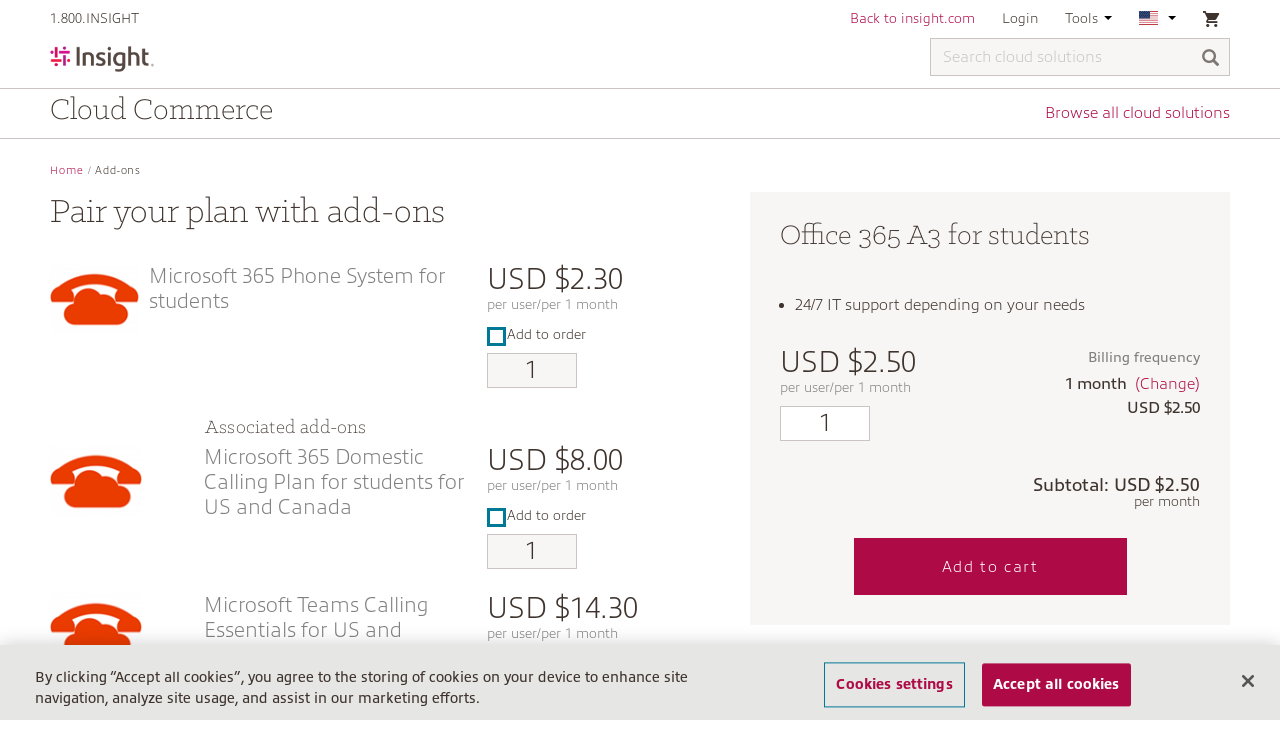

--- FILE ---
content_type: text/html;charset=UTF-8
request_url: https://buy.insight.com/us/All-Cloud-Products/Industry/Education/Office-365-A3-for-students/p/1B6263C0B8FD470698/productaddons/
body_size: 15911
content:
<!DOCTYPE html>
<html lang="en_US">
<head>
	<title>
		Insight US Site</title>
	<link rel="canonical" href="" />

	<meta http-equiv="Content-Type" content="text/html; charset=utf-8"/>
	<meta http-equiv="X-UA-Compatible" content="IE=edge">
	<meta charset="utf-8">
	<meta name="viewport" content="width=device-width, initial-scale=1, user-scalable=no">

	<meta name="keywords">
<meta name="description">
<meta name="robots" content="noindex,follow">
<link rel="shortcut icon" type="image/x-icon" media="all" href="/_ui/responsive/theme-insight/images/favicon.ico" />
				<link rel="stylesheet" type="text/css" media="all" href="/_ui/responsive/common/ionicons/css/ionicons.min.css"/>
<link rel="stylesheet" type="text/css" href="//fonts.googleapis.com/css?family=Open+Sans:400,300,300italic,400italic,600,600italic,700,700italic,800,800italic" />

<link rel="stylesheet" type="text/css" media="all" href="/_ui/responsive/common/flag-icon/css/flag-icon.min.css"/>
	<link rel="stylesheet" type="text/css" media="all" href="https://use.typekit.net/nmm5pfi.css"/>
<link rel="stylesheet" type="text/css" media="all" href="/wro/insight_responsive.css?version=2.0.556" />
			<link rel="stylesheet" type="text/css" media="all" href="/wro/addons_responsive.css?version=2.0.556" />
		
		<script type="text/javascript" src="/_ui/shared/js/analyticsmediator.js"></script>
<!-- Google Tag Manager -->
	<script>
		(function(w, d, s, l, i) {
			w[l] = w[l] || [];
			w[l].push({
				'gtm.start' : new Date().getTime(),
				event : 'gtm.js'
			});
			var f = d.getElementsByTagName(s)[0], j = d.createElement(s), dl = l != 'dataLayer' ? '&l='
					+ l
					: '';
			j.async = true;
			j.src = 'https://www.googletagmanager.com/gtm.js?id=' + i + dl;
			f.parentNode.insertBefore(j, f);
		})(window, document, 'script', 'dataLayer', 'GTM-KZFSXB');
	</script>
	<!-- End Google Tag Manager -->

<script>
      var adobeAnalyticsEnabled = true;
      var digital_data_string = '{"authentication":{"authenticatedSession":"false","webGroup":"","webAccount":"","businessType":"","userType":"","userSince":"","repId":"","soldto":"","_created":"2026-01-28T21:54:10.288Z"},"pageInfo":{"pageName":"buy.insight.com|NA|US|en|Insight US Site","counter":1,"url":"https://buy.insight.com/us/All-Cloud-Products/Industry/Education/Office-365-A3-for-students/p/1B6263C0B8FD470698/productaddons/","domain":"buy.insight.com","siteRegion":"NA","siteCountry":"US","siteLanguage":"en","_created":"2026-01-28T21:54:10.288Z"},"category":{"pageType":"","siteSection":"us","siteSection2":"All-Cloud-Products","siteSection3":"Industry","siteSection4":"Education","_created":"2026-01-28T21:54:10.288Z"}}';
      var digitalData = JSON.parse(digital_data_string)
    </script>
    <script type="text/javascript" src="/_ui/responsive/common/js/adobe-antiflicker.js"></script>
    <script src="https://assets.adobedtm.com/launch-EN8416ee41d6164ad3ad99825f55e58bac.min.js" async></script>





  










<!-- OneTrust Cookies Consent Notice start for insight.com -->
<script src="https://cdn-ukwest.onetrust.com/scripttemplates/otSDKStub.js" data-document-language="true" type="text/javascript" charset="UTF-8" data-domain-script="ae4eef6f-3fe0-4f63-8ef4-90edfff2aad3" ></script>
   <script type="text/javascript">
      function OptanonWrapper() { }
    </script>
<!-- OneTrust Cookies Consent Notice end for insight.com -->

</head>

<body class="page-addons pageType-ContentPage template-pages-layout-addonsLayoutPage pageLabel-addons smartedit-page-uid-addons smartedit-page-uuid-eyJpdGVtSWQiOiJhZGRvbnMiLCJjYXRhbG9nSWQiOiJpZWN0Q29udGVudENhdGFsb2ciLCJjYXRhbG9nVmVyc2lvbiI6Ik9ubGluZSJ9 smartedit-catalog-version-uuid-iectContentCatalog/Online  language-en_US">

	<main data-currency-iso-code="USD">
			<a href="#skip-to-content" class="skiptocontent" data-role="none">text.skipToContent</a>
			<a href="#skiptonavigation" class="skiptonavigation" data-role="none">text.skipToNavigation</a>


			<div class="yCmsContentSlot">
</div><header class="one-tier-header">
	<div class="sticky-header-container ">
		<div class="sticky-header">
			<div class="container">
				<div class="row insight-nav navigation--top hidden-xs">
					<div class="col-sm-3">
						<ul class="nav__links">
							<li>
								<div x-ms-format-detection="none" class="yCmsContentSlot">
1.800.INSIGHT</div></li>
							<li>
									<div class="yCmsContentSlot">
</div></li>
							</ul>
					</div>

					<div class="col-sm-9">
						<div class="nav__right">
							<ul class="nav__links">
								<li class="yCmsContentSlot">
<!-- Redefine back to Insight SSO URL for different environments (taken from .properties) -->
							<div class="header-links hidden-xs">
							<a href="https://www.insight.com" title="Back to insight.com" target="_blank" rel="noopener noreferrer">Back to insight.com</a></div>
						<div class="visible-xs">
							<div class="nav-link back-to-insight">
								<a href="https://www.insight.com" title="Back to insight.com" target="_blank" rel="noopener noreferrer">Back to insight.com</a></div>
						</div>
					</li><li>
										<a class="inverted-link" href="/us/login">
												Login</a>
										</li>
									<li class="hidden-xs">
									<div class="accNavComponent js-accNavComponent NAVcompONENT" data-title="Tools">
				<nav class="navigation-dropdown">
					<div class="navigation-title js-navigation-dropdown">
							Tools<svg class="navigation-arrow-down" viewBox="0 208 192 96">
								<polygon points="0,208 96,304 192,208"></polygon>
							</svg>
						</div>
					<div class="navigation-list">
						<div class="link-item">
										<a href="/us/contact-us" title="Contact us">Contact us</a></div>
								<div class="link-item">
										<a href="https://help.insight.com/" title="Search our knowledge base" target="_blank" rel="noopener noreferrer">Search our knowledge base</a></div>
								</div>
				</nav>
			</div>
		</li>

								<li class="hidden-xs">
									<nav class="navigation-dropdown">
										<div class="navigation-title js-navigation-dropdown">
											<span class="flag-icon flag-icon-us"></span>
												<svg class="navigation-arrow-down" viewBox="0 208 192 96">
												<polygon points="0,208 96,304 192,208"></polygon>
											</svg>
										</div>
										<div class="navigation-list">
											<form id="lang-form" action="/us/_s/selection" method="post"><div class="nav-item-label ">Choose country</div>
		<div class="form-group ">
			<select aria-label="Choose country" name="country" id="country-selector" class="form-control" tabindex="-98">
				<option value="AU"  class="js-country-select">Australia</option>
				<option value="AT"  class="js-country-select">Austria</option>
				<option value="BE"  class="js-country-select">Belgium</option>
				<option value="CA"  class="js-country-select">Canada</option>
				<option value="FR"  class="js-country-select">France</option>
				<option value="DE"  class="js-country-select">Germany</option>
				<option value="HK"  class="js-country-select">Hong Kong</option>
				<option value="IE"  class="js-country-select">Ireland</option>
				<option value="IT"  class="js-country-select">Italy</option>
				<option value="NL"  class="js-country-select">Netherlands</option>
				<option value="NZ"  class="js-country-select">New Zealand</option>
				<option value="SG"  class="js-country-select">Singapore</option>
				<option value="ES"  class="js-country-select">Spain</option>
				<option value="SE"  class="js-country-select">Sweden</option>
				<option value="CH"  class="js-country-select">Switzerland</option>
				<option value="GB"  class="js-country-select">United Kingdom</option>
				<option value="US" selected class="js-country-select">United States</option>
				</select>
		</div>
		
		<div class="nav-item-label">Choose language</div>
		<div class="form-group js-language-select-container">
			<select aria-label="Choose language" name="code" id="lang-selector" class="form-control">
					<option value="en_US" class="js-lang-selector" lang="en_US" selected>
							English - United States</option>
					</select>
			</div>

		<div class="nav-item-label ">Choose currency</div>
		<div class="form-group js-currency-select-container ">
			<select aria-label="Choose currency" name="currency" id="currency-selector" class="form-control" tabindex="-98">
				<option value="USD" class="js-currency-selector" selected>$ - US Dollar</option>
				</select>
		</div>
		<button type="button" class="btn btn-primary js-submit-navigation-form " data-mobile="false">Go</button>
	<div>
<input type="hidden" name="CSRFToken" value="f1352eb9-f305-4f70-9e8b-8345f76dfb10" />
</div></form><script id="languageTemplate" type="text/x-jquery-tmpl">
		<select name="code" id="lang-selector" class="form-control selectpicker"> 
			{{each languages}}						
				<option value="${isocode}" lang="${isocode}" class="js-lang-selector" >
					${nativeName}
				</option>
			{{/each}}
		</select>
	</script>
	
	<script id="currencyTemplate" type="text/x-jquery-tmpl">
		<select name="currency" id="currency-selector" class="form-control selectpicker">
			{{each currencies}}						
				<option value="${isocode}" class="js-currency-selector" >
					${symbol} - ${name}
				</option>
			{{/each}}
		</select>
	</script>	
	
	




<div id="currencySwitchPopup" class="hidden">
	<div class="currency-switch-header">
		<span class="icon ion-ios-information currency-switch-info"></span>
		<h3>You are about to change your currency</h3>
	</div>
	<div class="currency-switch-content">
		
			<span>If you continue, your cart will be cleared.</br></br></span>
		
		
		
		<span>Do you want to continue?</span>
	</div>
	<div class="row currency-switch-buttons">
		<div class="col-xs-6 col-md-7 switch-button-continue">
			<button id="switch-b2b-unit" class="btn btn-primary btn-block js-currencyswitch-continue">Continue</button>
		</div>
		<div class="col-xs-6 col-md-5">
			<button class="btn btn-default btn-block js-currencyswitch-cancel">Cancel</button>
		</div>
	</div>
</div></div>
									</nav>
								</li>

								<li class="last-nav-element">
										<nav class="navigation-dropdown mini-cart-container">
	<div class="navigation-title">

			<div class="nav-cart">
				<div class="mini-cart">
								<a href="/us/cart"
									class="mini-cart-link js-mini-cart-link"
									data-mini-cart-url="/us/cart/rollover/MiniCart"
									data-mini-cart-refresh-url="/us/cart/miniCart/SUBTOTAL"
									data-mini-cart-name="Cart"
									data-mini-cart-empty-name="Your shopping cart is empty">

									<div class="mini-cart-icon">
										<span class="ion-android-cart"></span>
									</div> <div
											class="mini-cart-count js-mini-cart-count hidden"
											data-current-currency="USD">
											<span class="nav-items-total">0</span>
										</div>
										<img alt="Spinner"
											class="spinner hidden"
											src="/_ui/responsive/common/images/spinner.gif" />
									</a>
							</div>
							<div class="navigation-list mini-cart">
							<span class="ion-android-close js-close-navigation-dropdown"></span>
							<div class="js-mini-cart-content"></div>
							</div>
						</div>
		</div>
</nav>
</li>
								</ul>
						</div>
					</div>
				</div>

			

			<nav class="navigation navigation--middle">
				<div>
					<div class="row">
						<div class="nav__left col-xs-5 col-lg-2 col-sm-2">
							<div class="site-logo">
								<div class="yCmsComponent yComponentWrapper">
<div class="banner__component simple-banner">
	<a href="/us/"><img title="Insight"
				alt="Insight" src="/medias/Insight-logo.png?context=bWFzdGVyfGltYWdlc3wyMzMwOXxpbWFnZS9wbmd8YVcxaFoyVnpMMmc1WWk5b1pEa3ZPVEE1TXpZM056VTRNRE14T0M1d2JtY3wzNDQwNmZkY2JlMWQzYmZmOGFiYjIwMGMxZjQ4ZGRiOGM5NzU2MGYwM2EyNzhlOTdkZDkzOTIyMjgwZjVkNDcz" ></a>
		</div> 
</div></div>
						</div>
						<div class="nav__right col-xs-7 col-lg-10 col-sm-10">
							<div class="site-search non-reseller-search js-widen-section">
									<div class="yCmsComponent">
<div class="ui-front">
	<form name="search_form_SearchBox" method="get"
		action="/us/search/">
		<div class="input-group">
			<input aria-label="Search cloud solutions" type="text" id="js-site-search-input"
					class="form-control js-site-search-input one-tier-search" name="text" value=""
                    maxlength="100" placeholder="Search cloud solutions"
					data-options='{"autocompleteUrl" : "/us/search/autocomplete/SearchBox","minCharactersBeforeRequest" : "3","waitTimeBeforeRequest" : "500","displayProductImages" : true}'>
			<span class="input-group-btn"> <button class="btn btn-link js_search_button" type="submit" disabled="true" aria-label="Search">
						<span class="glyphicon glyphicon-search"></span>
					</button>
				</span>
			<span class="ion-ios-close-empty clickable js-close-mobile-search"></span>
		</div>
	</form>
</div>
</div></div>
							<ul class="nav__links--shop_info">
								<li class="hidden-lg hidden-md hidden-sm">
									<div class="mobile-nav-icon ion-navicon-round collapsed" data-toggle="collapse" data-target="#mobile-nav" aria-expanded="false" aria-controls="mobile-nav"></div>
								</li>
								<li class="last-nav-element hidden-lg hidden-md hidden-sm">
										<nav class="navigation-dropdown mini-cart-container">
	<div class="navigation-title">

			<div class="nav-cart">
				<div class="mini-cart">
								<a href="/us/cart"
									class="mini-cart-link js-mini-cart-link"
									data-mini-cart-url="/us/cart/rollover/MiniCart"
									data-mini-cart-refresh-url="/us/cart/miniCart/SUBTOTAL"
									data-mini-cart-name="Cart"
									data-mini-cart-empty-name="Your shopping cart is empty">

									<div class="mini-cart-icon">
										<span class="ion-android-cart"></span>
									</div> <div
											class="mini-cart-count js-mini-cart-count hidden"
											data-current-currency="USD">
											<span class="nav-items-total">0</span>
										</div>
										<img alt="Spinner"
											class="spinner hidden"
											src="/_ui/responsive/common/images/spinner.gif" />
									</a>
							</div>
							<div class="navigation-list mini-cart">
							<span class="ion-android-close js-close-navigation-dropdown"></span>
							<div class="js-mini-cart-content"></div>
							</div>
						</div>
		</div>
</nav>
</li>
									<li class="hidden-lg hidden-md hidden-sm last-nav-element">
										<div class="mobile-nav-icon ion-search js-toggle-mobile-search"></div>
									</li>
								</ul>

						</div>
					</div>
				</div>
			</nav>

			<div id="mobile-nav" class="collapse hidden-lg hidden-md hidden-sm">
				<ul id="mobile-top-nav">
					<li class="mobile-nav-item">
						<div class="nav-link">
							<div class="yCmsContentSlot">
1.800.INSIGHT</div></div>
					</li>

					<li class="yCmsContentSlot mobile-nav-item">
</li><li class="yCmsContentSlot mobile-nav-item">
<!-- Redefine back to Insight SSO URL for different environments (taken from .properties) -->
							<div class="header-links hidden-xs">
							<a href="https://www.insight.com" title="Back to insight.com" target="_blank" rel="noopener noreferrer">Back to insight.com</a></div>
						<div class="visible-xs">
							<div class="nav-link back-to-insight">
								<a href="https://www.insight.com" title="Back to insight.com" target="_blank" rel="noopener noreferrer">Back to insight.com</a></div>
						</div>
					</li><li class="mobile-nav-item">
							<a class="inverted-link" href="/us/login">
									<div class="nav-link">Login</div>
								</a>
							</li>
						<li class="mobile-nav-item">
						<a href="#mobile-language-selection" aria-expanded="false" class="inverted-link js-navigation-collapse" data-toggle="collapse">
							<div class="nav-link">
								<span class="flag-icon flag-icon-us"></span>
										<span class="country-name">United States</span>
									<span class="collapse-section-icon ion-chevron-down"></span>
								<span class="clearfix"></span>
							</div>
						</a>
						<div class="collapse" id="mobile-language-selection">
							<form id="lang-form-mobile" action="/us/_s/selection" method="post"><div class="nav-item-label ">Choose country</div>
		<div class="form-group ">
			<select aria-label="Choose country" name="country" id="country-selector-mobile" class="form-control" tabindex="-98">
				<option value="AU"  class="js-country-select">Australia</option>
				<option value="AT"  class="js-country-select">Austria</option>
				<option value="BE"  class="js-country-select">Belgium</option>
				<option value="CA"  class="js-country-select">Canada</option>
				<option value="FR"  class="js-country-select">France</option>
				<option value="DE"  class="js-country-select">Germany</option>
				<option value="HK"  class="js-country-select">Hong Kong</option>
				<option value="IE"  class="js-country-select">Ireland</option>
				<option value="IT"  class="js-country-select">Italy</option>
				<option value="NL"  class="js-country-select">Netherlands</option>
				<option value="NZ"  class="js-country-select">New Zealand</option>
				<option value="SG"  class="js-country-select">Singapore</option>
				<option value="ES"  class="js-country-select">Spain</option>
				<option value="SE"  class="js-country-select">Sweden</option>
				<option value="CH"  class="js-country-select">Switzerland</option>
				<option value="GB"  class="js-country-select">United Kingdom</option>
				<option value="US" selected class="js-country-select">United States</option>
				</select>
		</div>
		
		<div class="nav-item-label">Choose language</div>
		<div class="form-group js-language-select-container">
			<select aria-label="Choose language" name="code" id="lang-selector-mobile" class="form-control">
					<option value="en_US" class="js-lang-selector" lang="en_US" selected>
							English - United States</option>
					</select>
			</div>

		<div class="nav-item-label ">Choose currency</div>
		<div class="form-group js-currency-select-container ">
			<select aria-label="Choose currency" name="currency" id="currency-selector-mobile" class="form-control" tabindex="-98">
				<option value="USD" class="js-currency-selector" selected>$ - US Dollar</option>
				</select>
		</div>
		<button type="button" class="btn btn-primary js-submit-navigation-form " data-mobile="true">Go</button>
	<div>
<input type="hidden" name="CSRFToken" value="f1352eb9-f305-4f70-9e8b-8345f76dfb10" />
</div></form><script id="languageTemplate" type="text/x-jquery-tmpl">
		<select name="code" id="lang-selector-mobile" class="form-control selectpicker"> 
			{{each languages}}						
				<option value="${isocode}" lang="${isocode}" class="js-lang-selector" >
					${nativeName}
				</option>
			{{/each}}
		</select>
	</script>
	
	<script id="currencyTemplate" type="text/x-jquery-tmpl">
		<select name="currency" id="currency-selector-mobile" class="form-control selectpicker">
			{{each currencies}}						
				<option value="${isocode}" class="js-currency-selector" >
					${symbol} - ${name}
				</option>
			{{/each}}
		</select>
	</script>	
	
	




<div id="currencySwitchPopup" class="hidden">
	<div class="currency-switch-header">
		<span class="icon ion-ios-information currency-switch-info"></span>
		<h3>You are about to change your currency</h3>
	</div>
	<div class="currency-switch-content">
		
			<span>If you continue, your cart will be cleared.</br></br></span>
		
		
		
		<span>Do you want to continue?</span>
	</div>
	<div class="row currency-switch-buttons">
		<div class="col-xs-6 col-md-7 switch-button-continue">
			<button id="switch-b2b-unit" class="btn btn-primary btn-block js-currencyswitch-continue">Continue</button>
		</div>
		<div class="col-xs-6 col-md-5">
			<button class="btn btn-default btn-block js-currencyswitch-cancel">Cancel</button>
		</div>
	</div>
</div></div>
					</li>
					<div class="yCmsContentSlot mobile-tools-nav">
<li class="mobile-nav-item inverted-link">
			            <a href="/us/contact-us" title="Contact us">
			            	<div class="nav-link">Contact us</div>
			            </a>
			        </li>
			    <li class="mobile-nav-item inverted-link">
			            <a href="https://help.insight.com/" title="Search our knowledge base">
			            	<div class="nav-link">Search our knowledge base</div>
			            </a>
			        </li>
			    </div></ul>
			</div>
			</div>
		</div>
	</div>

	<div class="container navigation-bar">
		<div class="yCmsContentSlot">
<div class="navigation-text">Cloud Commerce</div>
		<a href="/us/Open-Catalogue/c/1" class="navigation-link">Browse all cloud solutions</a>
		</div></div>
</header>
					<div class="custom-adobe-schedule-event-popup hidden add-cart-schedule-event" id="scheduledChangeEventPopup">
	<div class="custom-adobe-schedule-event-popup-content">
		<div class="custom-adobe-schedule-event-popup-content-part">
			<p>You currently have a scheduled event, please remove it from <a href="/us/my-account/adobe/subscriptions/manageSubscriptionRenewal" class="link">manage renewals</a> to proceed with additional changes to your active subscription</p>
			<div class="btn-wrapper">
				<span class="btn-update js--schedule-back-button" id="scheduleEventBack">Back</span>
			</div>
		</div>
	</div>
</div>


<a id="skip-to-content"></a>
		
			<div class="main__inner-wrapper js-short-content-footer-fix">
				<div class="global-alerts pb-10" id="global-messages">
     </div><script id="global-alert-info-template" type="text/x-jquery-tmpl">
    <div class="alert alert-info alert-dismissable getAccAlert">
        <button class="close closeAccAlert" aria-hidden="true" data-dismiss="alert" type="button">
			<span class="ion ion-android-close"></span>
		</button>
        <span class="ion icons ion-checkmark-circled"></span> ${message}
    </div>
</script>

<script id="global-alert-warning-template" type="text/x-jquery-tmpl">
    <div class="alert alert-warning alert-dismissable getAccAlert">
        <button class="close closeAccAlert" aria-hidden="true" data-dismiss="alert" type="button">
			<span class="ion ion-android-close"></span>
		</button>
        ${message}
    </div>
</script>

<script id="global-alert-non-dismis-warning-template" type="text/x-jquery-tmpl">
    <div class="alert alert-warning alert-dismissable getAccAlert">
        ${message}
    </div>
</script>

<script id="global-alert-danger-template" type="text/x-jquery-tmpl">
    <div class="alert alert-danger alert-dismissable getAccAlert">
        <button class="close closeAccAlert" aria-hidden="true" data-dismiss="alert" type="button">
			<span class="ion ion-android-close"></span>
		</button>
        <span class="ion icons ion-close-circled"></span> ${message}
    </div>
</script>

<script id="global-alert-non-dismis-danger-template" type="text/x-jquery-tmpl">
    <div class="alert alert-danger alert-dismissable getAccAlert">
        <span class="ion icons ion-close-circled"></span> ${message}
    </div>
</script><div class="container">
		<div class="breadcrumb-section hidden-xs">
			<ol class="breadcrumb">
	<li><a href="/us/">Home</a></li>

	<li class="active">Add-ons</li>
			</ol>
</div>
<div class="row row-fix">
	        <div class="col-xs-12 col-md-5 col-md-push-7 page-bottom-margin">
	            <div class="yCmsContentSlot">
<div class="yCmsComponent">
<div class="addons-detail-container">
	<h1>Office 365 A3 for students</h1>
	<div class="product-main-info product-details hidden-xs">
		<div class="bundle">
	</div>
<div class="bundle-includes">
			<div class="detail-icon-setup">
					</div>
			<div class="description"><ul>
					<li>
						<span>24/7 IT support depending on your needs</span>
					</li>
				</ul>
			</div>
		</div>
	</div>
</div></div><div class="yCmsComponent">
<div class="addtocartwithaddon-component">
    <div class="row row-fix">
	    	<div class="col-xs-7">
				    	<div class="addon-page-details">
				    		<div class="price-panel">
					<div class="price">
						<span class="price-currency">USD</span>
		<span class="total-price">$2.50</span>
	</div>
					<span class="period">per user/per 1 month</span>
				</div>
			<div class="qty-selector addon-qty-selector">
				        		<input type="text" maxlength="10" aria-label="Qty" class="form-control js-base-product-qty" size="1" value="1" data-max="10000000" data-min="1"/>
				        	</div>
				        </div>
			        </div>
			        <div class="col-xs-5 base-product-price product">
			        	<div class="billing-frequency-label">Billing frequency</div>
			        	<div>
							1 month&nbsp;
			        		<a href="/us/All-Cloud-Products/Industry/Education/Office-365-A3-for-students/p/1B6263C0B8FD470698">(Change)</a>
			        	</div>
			        	<div>
			        		USD&nbsp;$<span class="js-total-base-product-price js-total-component" data-price="2.5" data-total-component="2.50">2.50</span>
			        	</div>
			        </div>
		        </div>
    <div class="added-addons-block">
   	<div class="added-addons">
   		<div class="added-addons-heading hidden">Add-ons:</div>
	   	
	   	







	
	
		
			
		
	
		
	
		
	
		
	
		
	
		
	
		
	
		
	
		
	
		
	
		
	
		
	
		
	
		
	
		
	
		
	
		
	
		
	
		
	
		
	
	
	

	<div id="added-addon-40D1EB22DAEB4E7280"
		data-addon-variant-code="40D1EB22DAEB4E7280"
		class="row row-fix added-addon-item hidden js-total-component " data-total-component="0.00">
		<div class="col-xs-6 col-sm-7 added-addons-name">
			<span class="ion-checkmark"></span>
			<span>Microsoft 365 Phone System for students</span>
		</div>
		<div class="col-xs-1 added-addons-qty js-added-addons-qty">0</div>
		<div class="col-xs-2 col-sm-1 added-addons-currency">
			USD
		</div>
		<div class="col-xs-3 added-addons-price">
			$
			<span class="js-added-addons-price addon-price-word-break">0.00</span>
		</div>
	</div>









	
	
		
	
		
	
		
	
		
	
		
	
		
	
		
	
		
	
		
	
		
	
		
	
		
	
		
	
		
	
		
	
		
	
		
	
		
	
		
	
		
	
	
	

	<div id="added-addon-1F4B4375318540CFB0_40D1EB22DAEB4E7280"
		data-addon-variant-code="1F4B4375318540CFB0_40D1EB22DAEB4E7280"
		class="row row-fix added-addon-item hidden js-total-component sub-addon" data-total-component="0.00">
		<div class="col-xs-6 col-sm-7 added-addons-name">
			<span class="ion-checkmark"></span>
			<span>Microsoft 365 Domestic Calling Plan for students for US and Canada</span>
		</div>
		<div class="col-xs-1 added-addons-qty js-added-addons-qty">0</div>
		<div class="col-xs-2 col-sm-1 added-addons-currency">
			USD
		</div>
		<div class="col-xs-3 added-addons-price">
			$
			<span class="js-added-addons-price addon-price-word-break">0.00</span>
		</div>
	</div>









	
	
		
	
		
	
		
	
		
	
		
	
		
	
		
	
		
	
		
	
		
	
		
	
		
	
		
	
		
	
		
	
		
	
		
	
		
	
		
	
		
	
	
	

	<div id="added-addon-26956DA8EEB544E3AA_40D1EB22DAEB4E7280"
		data-addon-variant-code="26956DA8EEB544E3AA_40D1EB22DAEB4E7280"
		class="row row-fix added-addon-item hidden js-total-component sub-addon" data-total-component="0.00">
		<div class="col-xs-6 col-sm-7 added-addons-name">
			<span class="ion-checkmark"></span>
			<span>Microsoft Teams Calling Essentials for US and Canada for students</span>
		</div>
		<div class="col-xs-1 added-addons-qty js-added-addons-qty">0</div>
		<div class="col-xs-2 col-sm-1 added-addons-currency">
			USD
		</div>
		<div class="col-xs-3 added-addons-price">
			$
			<span class="js-added-addons-price addon-price-word-break">0.00</span>
		</div>
	</div>









	
	
		
	
		
	
		
	
		
	
		
	
		
	
		
	
		
	
		
	
		
	
		
	
		
	
		
	
		
	
		
	
		
	
		
	
		
	
		
	
		
	
	
	

	<div id="added-addon-A07EF11B4465400F94_40D1EB22DAEB4E7280"
		data-addon-variant-code="A07EF11B4465400F94_40D1EB22DAEB4E7280"
		class="row row-fix added-addon-item hidden js-total-component sub-addon" data-total-component="0.00">
		<div class="col-xs-6 col-sm-7 added-addons-name">
			<span class="ion-checkmark"></span>
			<span>Microsoft Teams Calling Plan pay-as-you-go (country zone 1 - US) for students</span>
		</div>
		<div class="col-xs-1 added-addons-qty js-added-addons-qty">0</div>
		<div class="col-xs-2 col-sm-1 added-addons-currency">
			USD
		</div>
		<div class="col-xs-3 added-addons-price">
			$
			<span class="js-added-addons-price addon-price-word-break">0.00</span>
		</div>
	</div>









	
	
		
	
		
	
		
	
		
	
		
	
		
	
		
	
		
	
		
	
		
	
		
	
		
	
		
	
		
	
		
	
		
	
		
	
		
	
		
	
		
	
	
	

	<div id="added-addon-93825EFBC8654B9C80_40D1EB22DAEB4E7280"
		data-addon-variant-code="93825EFBC8654B9C80_40D1EB22DAEB4E7280"
		class="row row-fix added-addon-item hidden js-total-component sub-addon" data-total-component="0.00">
		<div class="col-xs-6 col-sm-7 added-addons-name">
			<span class="ion-checkmark"></span>
			<span>Teams Phone Mobile for EDU</span>
		</div>
		<div class="col-xs-1 added-addons-qty js-added-addons-qty">0</div>
		<div class="col-xs-2 col-sm-1 added-addons-currency">
			USD
		</div>
		<div class="col-xs-3 added-addons-price">
			$
			<span class="js-added-addons-price addon-price-word-break">0.00</span>
		</div>
	</div>









	
	
		
	
		
	
		
	
		
			
		
	
		
	
		
	
		
	
		
	
		
	
		
	
		
	
		
	
		
	
		
	
		
	
		
	
		
	
		
	
		
	
		
	
	
	

	<div id="added-addon-F0F9F37A539F4F44AE"
		data-addon-variant-code="F0F9F37A539F4F44AE"
		class="row row-fix added-addon-item hidden js-total-component " data-total-component="0.00">
		<div class="col-xs-6 col-sm-7 added-addons-name">
			<span class="ion-checkmark"></span>
			<span>Microsoft 365 A5 Compliance for students</span>
		</div>
		<div class="col-xs-1 added-addons-qty js-added-addons-qty">0</div>
		<div class="col-xs-2 col-sm-1 added-addons-currency">
			USD
		</div>
		<div class="col-xs-3 added-addons-price">
			$
			<span class="js-added-addons-price addon-price-word-break">0.00</span>
		</div>
	</div>









	
	
		
	
		
	
		
	
		
	
		
	
		
	
		
	
		
	
		
	
		
	
		
	
		
	
		
	
		
	
		
	
		
	
		
	
		
	
		
	
		
	
	
	

	<div id="added-addon-879B5E1AEAA24EA9A6_F0F9F37A539F4F44AE"
		data-addon-variant-code="879B5E1AEAA24EA9A6_F0F9F37A539F4F44AE"
		class="row row-fix added-addon-item hidden js-total-component sub-addon" data-total-component="0.00">
		<div class="col-xs-6 col-sm-7 added-addons-name">
			<span class="ion-checkmark"></span>
			<span>10-Year Audit Log Retention Add On EDU</span>
		</div>
		<div class="col-xs-1 added-addons-qty js-added-addons-qty">0</div>
		<div class="col-xs-2 col-sm-1 added-addons-currency">
			USD
		</div>
		<div class="col-xs-3 added-addons-price">
			$
			<span class="js-added-addons-price addon-price-word-break">0.00</span>
		</div>
	</div>









	
	
		
	
		
	
		
	
		
	
		
	
		
			
		
	
		
	
		
	
		
	
		
	
		
	
		
	
		
	
		
	
		
	
		
	
		
	
		
	
		
	
		
	
	
	

	<div id="added-addon-262A018729794C1E90"
		data-addon-variant-code="262A018729794C1E90"
		class="row row-fix added-addon-item hidden js-total-component " data-total-component="0.00">
		<div class="col-xs-6 col-sm-7 added-addons-name">
			<span class="ion-checkmark"></span>
			<span>Microsoft MyAnalytics for students</span>
		</div>
		<div class="col-xs-1 added-addons-qty js-added-addons-qty">0</div>
		<div class="col-xs-2 col-sm-1 added-addons-currency">
			USD
		</div>
		<div class="col-xs-3 added-addons-price">
			$
			<span class="js-added-addons-price addon-price-word-break">0.00</span>
		</div>
	</div>









	
	
		
	
		
	
		
	
		
	
		
	
		
	
		
	
		
			
		
	
		
	
		
	
		
	
		
	
		
	
		
	
		
	
		
	
		
	
		
	
		
	
		
	
	
	

	<div id="added-addon-5FD2B092F47A44C2A7"
		data-addon-variant-code="5FD2B092F47A44C2A7"
		class="row row-fix added-addon-item hidden js-total-component " data-total-component="0.00">
		<div class="col-xs-6 col-sm-7 added-addons-name">
			<span class="ion-checkmark"></span>
			<span>Microsoft Defender for Office 365 (Plan 2) Student</span>
		</div>
		<div class="col-xs-1 added-addons-qty js-added-addons-qty">0</div>
		<div class="col-xs-2 col-sm-1 added-addons-currency">
			USD
		</div>
		<div class="col-xs-3 added-addons-price">
			$
			<span class="js-added-addons-price addon-price-word-break">0.00</span>
		</div>
	</div>









	
	
		
	
		
	
		
	
		
	
		
	
		
	
		
	
		
	
		
			
		
	
		
	
		
	
		
	
		
	
		
	
		
	
		
	
		
	
		
	
		
	
		
	
	
	

	<div id="added-addon-468E089F8E8D41F8A6"
		data-addon-variant-code="468E089F8E8D41F8A6"
		class="row row-fix added-addon-item hidden js-total-component " data-total-component="0.00">
		<div class="col-xs-6 col-sm-7 added-addons-name">
			<span class="ion-checkmark"></span>
			<span>Microsoft 365 Audio Conferencing for students</span>
		</div>
		<div class="col-xs-1 added-addons-qty js-added-addons-qty">0</div>
		<div class="col-xs-2 col-sm-1 added-addons-currency">
			USD
		</div>
		<div class="col-xs-3 added-addons-price">
			$
			<span class="js-added-addons-price addon-price-word-break">0.00</span>
		</div>
	</div>









	
	
		
	
		
	
		
	
		
	
		
	
		
	
		
	
		
	
		
	
		
	
		
	
		
	
		
	
		
	
		
	
		
	
		
	
		
	
		
	
		
	
	
	

	<div id="added-addon-EEC685F45B3E4A8498_468E089F8E8D41F8A6"
		data-addon-variant-code="EEC685F45B3E4A8498_468E089F8E8D41F8A6"
		class="row row-fix added-addon-item hidden js-total-component sub-addon" data-total-component="0.00">
		<div class="col-xs-6 col-sm-7 added-addons-name">
			<span class="ion-checkmark"></span>
			<span>Extended Dial-out Minutes to USA/CAN for students</span>
		</div>
		<div class="col-xs-1 added-addons-qty js-added-addons-qty">0</div>
		<div class="col-xs-2 col-sm-1 added-addons-currency">
			USD
		</div>
		<div class="col-xs-3 added-addons-price">
			$
			<span class="js-added-addons-price addon-price-word-break">0.00</span>
		</div>
	</div>









	
	
		
	
		
	
		
	
		
	
		
	
		
	
		
	
		
	
		
	
		
			
		
	
		
	
		
	
		
	
		
	
		
	
		
	
		
	
		
	
		
	
		
	
	
	

	<div id="added-addon-4688B9B72FCF47BDA5"
		data-addon-variant-code="4688B9B72FCF47BDA5"
		class="row row-fix added-addon-item hidden js-total-component " data-total-component="0.00">
		<div class="col-xs-6 col-sm-7 added-addons-name">
			<span class="ion-checkmark"></span>
			<span>Microsoft 365 A5 Security for students</span>
		</div>
		<div class="col-xs-1 added-addons-qty js-added-addons-qty">0</div>
		<div class="col-xs-2 col-sm-1 added-addons-currency">
			USD
		</div>
		<div class="col-xs-3 added-addons-price">
			$
			<span class="js-added-addons-price addon-price-word-break">0.00</span>
		</div>
	</div>









	
	
		
	
		
	
		
	
		
	
		
	
		
	
		
	
		
	
		
	
		
	
		
	
		
			
		
	
		
	
		
	
		
	
		
	
		
	
		
	
		
	
		
	
	
	

	<div id="added-addon-31A690B039454ADF98"
		data-addon-variant-code="31A690B039454ADF98"
		class="row row-fix added-addon-item hidden js-total-component " data-total-component="0.00">
		<div class="col-xs-6 col-sm-7 added-addons-name">
			<span class="ion-checkmark"></span>
			<span>Advanced Communications for students</span>
		</div>
		<div class="col-xs-1 added-addons-qty js-added-addons-qty">0</div>
		<div class="col-xs-2 col-sm-1 added-addons-currency">
			USD
		</div>
		<div class="col-xs-3 added-addons-price">
			$
			<span class="js-added-addons-price addon-price-word-break">0.00</span>
		</div>
	</div>









	
	
		
	
		
	
		
	
		
	
		
	
		
	
		
	
		
	
		
	
		
	
		
	
		
	
		
			
		
	
		
	
		
	
		
	
		
	
		
	
		
	
		
	
	
	

	<div id="added-addon-D606281D739B435F85"
		data-addon-variant-code="D606281D739B435F85"
		class="row row-fix added-addon-item hidden js-total-component " data-total-component="0.00">
		<div class="col-xs-6 col-sm-7 added-addons-name">
			<span class="ion-checkmark"></span>
			<span>Extra Graph Connector Capacity for students</span>
		</div>
		<div class="col-xs-1 added-addons-qty js-added-addons-qty">0</div>
		<div class="col-xs-2 col-sm-1 added-addons-currency">
			USD
		</div>
		<div class="col-xs-3 added-addons-price">
			$
			<span class="js-added-addons-price addon-price-word-break">0.00</span>
		</div>
	</div>









	
	
		
	
		
	
		
	
		
	
		
	
		
	
		
	
		
	
		
	
		
	
		
	
		
	
		
	
		
	
		
	
		
	
		
	
		
			
		
	
		
	
		
	
	
	

	<div id="added-addon-3DA6BD0F2E8D4FB2A4"
		data-addon-variant-code="3DA6BD0F2E8D4FB2A4"
		class="row row-fix added-addon-item hidden js-total-component " data-total-component="0.00">
		<div class="col-xs-6 col-sm-7 added-addons-name">
			<span class="ion-checkmark"></span>
			<span>Microsoft Teams Phone with Calling Plan (country zone 1 - UK/Canada) Student</span>
		</div>
		<div class="col-xs-1 added-addons-qty js-added-addons-qty">0</div>
		<div class="col-xs-2 col-sm-1 added-addons-currency">
			USD
		</div>
		<div class="col-xs-3 added-addons-price">
			$
			<span class="js-added-addons-price addon-price-word-break">0.00</span>
		</div>
	</div>









	
	
		
	
		
	
		
	
		
	
		
	
		
	
		
	
		
	
		
	
		
	
		
	
		
	
		
	
		
	
		
	
		
	
		
	
		
	
		
	
		
	
	
	

	<div id="added-addon-93825EFBC8654B9C80_3DA6BD0F2E8D4FB2A4"
		data-addon-variant-code="93825EFBC8654B9C80_3DA6BD0F2E8D4FB2A4"
		class="row row-fix added-addon-item hidden js-total-component sub-addon" data-total-component="0.00">
		<div class="col-xs-6 col-sm-7 added-addons-name">
			<span class="ion-checkmark"></span>
			<span>Teams Phone Mobile for EDU</span>
		</div>
		<div class="col-xs-1 added-addons-qty js-added-addons-qty">0</div>
		<div class="col-xs-2 col-sm-1 added-addons-currency">
			USD
		</div>
		<div class="col-xs-3 added-addons-price">
			$
			<span class="js-added-addons-price addon-price-word-break">0.00</span>
		</div>
	</div>









	
	
		
	
		
	
		
	
		
	
		
	
		
	
		
	
		
	
		
	
		
	
		
	
		
	
		
	
		
	
		
	
		
	
		
	
		
	
		
			
		
	
		
	
	
	

	<div id="added-addon-FF55641A7A07495899"
		data-addon-variant-code="FF55641A7A07495899"
		class="row row-fix added-addon-item hidden js-total-component " data-total-component="0.00">
		<div class="col-xs-6 col-sm-7 added-addons-name">
			<span class="ion-checkmark"></span>
			<span>Microsoft Teams Phone with Calling Plan (country zone 2) Student</span>
		</div>
		<div class="col-xs-1 added-addons-qty js-added-addons-qty">0</div>
		<div class="col-xs-2 col-sm-1 added-addons-currency">
			USD
		</div>
		<div class="col-xs-3 added-addons-price">
			$
			<span class="js-added-addons-price addon-price-word-break">0.00</span>
		</div>
	</div>









	
	
		
	
		
	
		
	
		
	
		
	
		
	
		
	
		
	
		
	
		
	
		
	
		
	
		
	
		
	
		
	
		
	
		
	
		
	
		
	
		
	
	
	

	<div id="added-addon-93825EFBC8654B9C80_FF55641A7A07495899"
		data-addon-variant-code="93825EFBC8654B9C80_FF55641A7A07495899"
		class="row row-fix added-addon-item hidden js-total-component sub-addon" data-total-component="0.00">
		<div class="col-xs-6 col-sm-7 added-addons-name">
			<span class="ion-checkmark"></span>
			<span>Teams Phone Mobile for EDU</span>
		</div>
		<div class="col-xs-1 added-addons-qty js-added-addons-qty">0</div>
		<div class="col-xs-2 col-sm-1 added-addons-currency">
			USD
		</div>
		<div class="col-xs-3 added-addons-price">
			$
			<span class="js-added-addons-price addon-price-word-break">0.00</span>
		</div>
	</div>









	
	
		
	
		
	
		
	
		
	
		
	
		
	
		
	
		
	
		
	
		
	
		
	
		
	
		
	
		
	
		
	
		
	
		
	
		
	
		
	
		
			
		
	
	
	

	<div id="added-addon-719D9E338FE8467BBF"
		data-addon-variant-code="719D9E338FE8467BBF"
		class="row row-fix added-addon-item hidden js-total-component " data-total-component="0.00">
		<div class="col-xs-6 col-sm-7 added-addons-name">
			<span class="ion-checkmark"></span>
			<span>Microsoft 365 Education 10 TB Additional Storage</span>
		</div>
		<div class="col-xs-1 added-addons-qty js-added-addons-qty">0</div>
		<div class="col-xs-2 col-sm-1 added-addons-currency">
			USD
		</div>
		<div class="col-xs-3 added-addons-price">
			$
			<span class="js-added-addons-price addon-price-word-break">0.00</span>
		</div>
	</div>









	
	
		
	
		
			
		
	
		
	
		
	
		
	
		
	
		
	
		
	
		
	
		
	
		
	
		
	
		
	
		
	
		
	
		
	
		
	
		
	
		
	
		
	
	
	

	<div id="added-addon-D6D9FB41476646F98D"
		data-addon-variant-code="D6D9FB41476646F98D"
		class="row row-fix added-addon-item hidden js-total-component " data-total-component="0.00">
		<div class="col-xs-6 col-sm-7 added-addons-name">
			<span class="ion-checkmark"></span>
			<span>Microsoft 365 A5 Security for student use benefits</span>
		</div>
		<div class="col-xs-1 added-addons-qty js-added-addons-qty">0</div>
		<div class="col-xs-2 col-sm-1 added-addons-currency">
			USD
		</div>
		<div class="col-xs-3 added-addons-price">
			$
			<span class="js-added-addons-price addon-price-word-break">0.00</span>
		</div>
	</div>









	
	
		
	
		
	
		
			
		
	
		
	
		
	
		
	
		
	
		
	
		
	
		
	
		
	
		
	
		
	
		
	
		
	
		
	
		
	
		
	
		
	
		
	
	
	

	<div id="added-addon-178533614DE9487FB8"
		data-addon-variant-code="178533614DE9487FB8"
		class="row row-fix added-addon-item hidden js-total-component " data-total-component="0.00">
		<div class="col-xs-6 col-sm-7 added-addons-name">
			<span class="ion-checkmark"></span>
			<span>Skype for Business Plus CAL for students</span>
		</div>
		<div class="col-xs-1 added-addons-qty js-added-addons-qty">0</div>
		<div class="col-xs-2 col-sm-1 added-addons-currency">
			USD
		</div>
		<div class="col-xs-3 added-addons-price">
			$
			<span class="js-added-addons-price addon-price-word-break">0.00</span>
		</div>
	</div>









	
	
		
	
		
	
		
	
		
	
		
	
		
	
		
			
		
	
		
	
		
	
		
	
		
	
		
	
		
	
		
	
		
	
		
	
		
	
		
	
		
	
		
	
	
	

	<div id="added-addon-F1B349916B4B4E7791"
		data-addon-variant-code="F1B349916B4B4E7791"
		class="row row-fix added-addon-item hidden js-total-component " data-total-component="0.00">
		<div class="col-xs-6 col-sm-7 added-addons-name">
			<span class="ion-checkmark"></span>
			<span>Microsoft Defender for Office 365 (Plan 1) Student use benefit</span>
		</div>
		<div class="col-xs-1 added-addons-qty js-added-addons-qty">0</div>
		<div class="col-xs-2 col-sm-1 added-addons-currency">
			USD
		</div>
		<div class="col-xs-3 added-addons-price">
			$
			<span class="js-added-addons-price addon-price-word-break">0.00</span>
		</div>
	</div>









	
	
		
	
		
	
		
	
		
	
		
	
		
	
		
	
		
	
		
	
		
	
		
			
		
	
		
	
		
	
		
	
		
	
		
	
		
	
		
	
		
	
		
	
	
	

	<div id="added-addon-8723DBC74782464F95"
		data-addon-variant-code="8723DBC74782464F95"
		class="row row-fix added-addon-item hidden js-total-component " data-total-component="0.00">
		<div class="col-xs-6 col-sm-7 added-addons-name">
			<span class="ion-checkmark"></span>
			<span>Microsoft Defender for Office 365 (Plan 1) Student</span>
		</div>
		<div class="col-xs-1 added-addons-qty js-added-addons-qty">0</div>
		<div class="col-xs-2 col-sm-1 added-addons-currency">
			USD
		</div>
		<div class="col-xs-3 added-addons-price">
			$
			<span class="js-added-addons-price addon-price-word-break">0.00</span>
		</div>
	</div>









	
	
		
	
		
	
		
	
		
	
		
	
		
	
		
	
		
	
		
	
		
	
		
	
		
	
		
	
		
	
		
			
		
	
		
	
		
	
		
	
		
	
		
	
	
	

	<div id="added-addon-BB6230B1FB2D411DB5"
		data-addon-variant-code="BB6230B1FB2D411DB5"
		class="row row-fix added-addon-item hidden js-total-component " data-total-component="0.00">
		<div class="col-xs-6 col-sm-7 added-addons-name">
			<span class="ion-checkmark"></span>
			<span>Microsoft 365 Audio Conferencing for students Adoption Promo</span>
		</div>
		<div class="col-xs-1 added-addons-qty js-added-addons-qty">0</div>
		<div class="col-xs-2 col-sm-1 added-addons-currency">
			USD
		</div>
		<div class="col-xs-3 added-addons-price">
			$
			<span class="js-added-addons-price addon-price-word-break">0.00</span>
		</div>
	</div>









	
	
		
	
		
	
		
	
		
	
		
	
		
	
		
	
		
	
		
	
		
	
		
	
		
	
		
	
		
	
		
	
		
	
		
	
		
	
		
	
		
	
	
	

	<div id="added-addon-EEC685F45B3E4A8498_BB6230B1FB2D411DB5"
		data-addon-variant-code="EEC685F45B3E4A8498_BB6230B1FB2D411DB5"
		class="row row-fix added-addon-item hidden js-total-component sub-addon" data-total-component="0.00">
		<div class="col-xs-6 col-sm-7 added-addons-name">
			<span class="ion-checkmark"></span>
			<span>Extended Dial-out Minutes to USA/CAN for students</span>
		</div>
		<div class="col-xs-1 added-addons-qty js-added-addons-qty">0</div>
		<div class="col-xs-2 col-sm-1 added-addons-currency">
			USD
		</div>
		<div class="col-xs-3 added-addons-price">
			$
			<span class="js-added-addons-price addon-price-word-break">0.00</span>
		</div>
	</div>









	
	
		
	
		
	
		
	
		
	
		
	
		
	
		
	
		
	
		
	
		
	
		
	
		
	
		
	
		
	
		
	
		
			
		
	
		
	
		
	
		
	
		
	
	
	

	<div id="added-addon-5DE461D58CCC4A8E98"
		data-addon-variant-code="5DE461D58CCC4A8E98"
		class="row row-fix added-addon-item hidden js-total-component " data-total-component="0.00">
		<div class="col-xs-6 col-sm-7 added-addons-name">
			<span class="ion-checkmark"></span>
			<span>Topic Experiences for students</span>
		</div>
		<div class="col-xs-1 added-addons-qty js-added-addons-qty">0</div>
		<div class="col-xs-2 col-sm-1 added-addons-currency">
			USD
		</div>
		<div class="col-xs-3 added-addons-price">
			$
			<span class="js-added-addons-price addon-price-word-break">0.00</span>
		</div>
	</div>









	
	
		
	
		
	
		
	
		
	
		
	
		
	
		
	
		
	
		
	
		
	
		
	
		
	
		
	
		
	
		
	
		
	
		
			
		
	
		
	
		
	
		
	
	
	

	<div id="added-addon-52A73E333CCA48E88E"
		data-addon-variant-code="52A73E333CCA48E88E"
		class="row row-fix added-addon-item hidden js-total-component " data-total-component="0.00">
		<div class="col-xs-6 col-sm-7 added-addons-name">
			<span class="ion-checkmark"></span>
			<span>Operator Connect Conferencing for Student</span>
		</div>
		<div class="col-xs-1 added-addons-qty js-added-addons-qty">0</div>
		<div class="col-xs-2 col-sm-1 added-addons-currency">
			USD
		</div>
		<div class="col-xs-3 added-addons-price">
			$
			<span class="js-added-addons-price addon-price-word-break">0.00</span>
		</div>
	</div>

</div>

	<div class=added-service-products>
		<div class="added-addons-heading hidden">Insight managed services:</div>
		
		




























































































































































































</div>

    <div class="text-right">
        <div class="added-addons-price-total">
            	Subtotal:&nbsp;USD&nbsp;$<span class="js-addons-total-price">2.50</span>
            </div>
            <div class="added-addons-price-unit-component">
            	<div class="price-unit-component">
            		per month</div>
            </div>
        </div>
</div><div class="actions">
        <div id="addToCartErrorTitle" class="display-none">
	Error occurred during product add</div>







  <form id="addToCartWithAddonsForm" class="add-to-cart-addons-form" action="/us/cart/addWithAddons" method="post"><input type="hidden" name="productCode" value="1B6263C0B8FD470698"/>
            <input type="hidden" name="qty" value="1" id="baseProductQty"/>

            <input type="hidden" name="addons[0].addonCode" id="addonCode_40D1EB22DAEB4E7280" 
                	value="40D1EB22DAEB4E7280"
                	data-addon-variant-code="40D1EB22DAEB4E7280"/>
                <input type="hidden" name="addons[0].qty" 
                	id="addonQty_40D1EB22DAEB4E7280" value="0"
					data-addon-variant-code="40D1EB22DAEB4E7280"/>
                <input type="hidden" name="addons[0].type" 
                	id="addonType_40D1EB22DAEB4E7280" value="ADDON"
                	data-addon-variant-code="40D1EB22DAEB4E7280"/>
            	
				<input type="hidden" name="addons[0].addons[0].addonCode"
						id="addonCode_1F4B4375318540CFB0"
						value="1F4B4375318540CFB0"
						data-addon-variant-code="1F4B4375318540CFB0_40D1EB22DAEB4E7280"/>
					<input type="hidden" name="addons[0].addons[0].qty" 
						id="addonQty_1F4B4375318540CFB0" value="0"
						data-addon-variant-code="1F4B4375318540CFB0_40D1EB22DAEB4E7280"/>
					<input type="hidden" name="addons[0].addons[0].type" 
						id="addonType_1F4B4375318540CFB0" value="ADDON"
						data-addon-variant-code="1F4B4375318540CFB0_40D1EB22DAEB4E7280"/>
				<input type="hidden" name="addons[0].addons[1].addonCode"
						id="addonCode_26956DA8EEB544E3AA"
						value="26956DA8EEB544E3AA"
						data-addon-variant-code="26956DA8EEB544E3AA_40D1EB22DAEB4E7280"/>
					<input type="hidden" name="addons[0].addons[1].qty" 
						id="addonQty_26956DA8EEB544E3AA" value="0"
						data-addon-variant-code="26956DA8EEB544E3AA_40D1EB22DAEB4E7280"/>
					<input type="hidden" name="addons[0].addons[1].type" 
						id="addonType_26956DA8EEB544E3AA" value="ADDON"
						data-addon-variant-code="26956DA8EEB544E3AA_40D1EB22DAEB4E7280"/>
				<input type="hidden" name="addons[0].addons[2].addonCode"
						id="addonCode_A07EF11B4465400F94"
						value="A07EF11B4465400F94"
						data-addon-variant-code="A07EF11B4465400F94_40D1EB22DAEB4E7280"/>
					<input type="hidden" name="addons[0].addons[2].qty" 
						id="addonQty_A07EF11B4465400F94" value="0"
						data-addon-variant-code="A07EF11B4465400F94_40D1EB22DAEB4E7280"/>
					<input type="hidden" name="addons[0].addons[2].type" 
						id="addonType_A07EF11B4465400F94" value="ADDON"
						data-addon-variant-code="A07EF11B4465400F94_40D1EB22DAEB4E7280"/>
				<input type="hidden" name="addons[0].addons[3].addonCode"
						id="addonCode_93825EFBC8654B9C80"
						value="93825EFBC8654B9C80"
						data-addon-variant-code="93825EFBC8654B9C80_40D1EB22DAEB4E7280"/>
					<input type="hidden" name="addons[0].addons[3].qty" 
						id="addonQty_93825EFBC8654B9C80" value="0"
						data-addon-variant-code="93825EFBC8654B9C80_40D1EB22DAEB4E7280"/>
					<input type="hidden" name="addons[0].addons[3].type" 
						id="addonType_93825EFBC8654B9C80" value="ADDON"
						data-addon-variant-code="93825EFBC8654B9C80_40D1EB22DAEB4E7280"/>
				<input type="hidden" name="addons[1].addonCode" id="addonCode_F0F9F37A539F4F44AE" 
                	value="F0F9F37A539F4F44AE"
                	data-addon-variant-code="F0F9F37A539F4F44AE"/>
                <input type="hidden" name="addons[1].qty" 
                	id="addonQty_F0F9F37A539F4F44AE" value="0"
					data-addon-variant-code="F0F9F37A539F4F44AE"/>
                <input type="hidden" name="addons[1].type" 
                	id="addonType_F0F9F37A539F4F44AE" value="ADDON"
                	data-addon-variant-code="F0F9F37A539F4F44AE"/>
            	
				<input type="hidden" name="addons[1].addons[0].addonCode"
						id="addonCode_879B5E1AEAA24EA9A6"
						value="879B5E1AEAA24EA9A6"
						data-addon-variant-code="879B5E1AEAA24EA9A6_F0F9F37A539F4F44AE"/>
					<input type="hidden" name="addons[1].addons[0].qty" 
						id="addonQty_879B5E1AEAA24EA9A6" value="0"
						data-addon-variant-code="879B5E1AEAA24EA9A6_F0F9F37A539F4F44AE"/>
					<input type="hidden" name="addons[1].addons[0].type" 
						id="addonType_879B5E1AEAA24EA9A6" value="ADDON"
						data-addon-variant-code="879B5E1AEAA24EA9A6_F0F9F37A539F4F44AE"/>
				<input type="hidden" name="addons[2].addonCode" id="addonCode_262A018729794C1E90" 
                	value="262A018729794C1E90"
                	data-addon-variant-code="262A018729794C1E90"/>
                <input type="hidden" name="addons[2].qty" 
                	id="addonQty_262A018729794C1E90" value="0"
					data-addon-variant-code="262A018729794C1E90"/>
                <input type="hidden" name="addons[2].type" 
                	id="addonType_262A018729794C1E90" value="ADDON"
                	data-addon-variant-code="262A018729794C1E90"/>
            	
				<input type="hidden" name="addons[3].addonCode" id="addonCode_5FD2B092F47A44C2A7" 
                	value="5FD2B092F47A44C2A7"
                	data-addon-variant-code="5FD2B092F47A44C2A7"/>
                <input type="hidden" name="addons[3].qty" 
                	id="addonQty_5FD2B092F47A44C2A7" value="0"
					data-addon-variant-code="5FD2B092F47A44C2A7"/>
                <input type="hidden" name="addons[3].type" 
                	id="addonType_5FD2B092F47A44C2A7" value="ADDON"
                	data-addon-variant-code="5FD2B092F47A44C2A7"/>
            	
				<input type="hidden" name="addons[4].addonCode" id="addonCode_468E089F8E8D41F8A6" 
                	value="468E089F8E8D41F8A6"
                	data-addon-variant-code="468E089F8E8D41F8A6"/>
                <input type="hidden" name="addons[4].qty" 
                	id="addonQty_468E089F8E8D41F8A6" value="0"
					data-addon-variant-code="468E089F8E8D41F8A6"/>
                <input type="hidden" name="addons[4].type" 
                	id="addonType_468E089F8E8D41F8A6" value="ADDON"
                	data-addon-variant-code="468E089F8E8D41F8A6"/>
            	
				<input type="hidden" name="addons[4].addons[0].addonCode"
						id="addonCode_EEC685F45B3E4A8498"
						value="EEC685F45B3E4A8498"
						data-addon-variant-code="EEC685F45B3E4A8498_468E089F8E8D41F8A6"/>
					<input type="hidden" name="addons[4].addons[0].qty" 
						id="addonQty_EEC685F45B3E4A8498" value="0"
						data-addon-variant-code="EEC685F45B3E4A8498_468E089F8E8D41F8A6"/>
					<input type="hidden" name="addons[4].addons[0].type" 
						id="addonType_EEC685F45B3E4A8498" value="ADDON"
						data-addon-variant-code="EEC685F45B3E4A8498_468E089F8E8D41F8A6"/>
				<input type="hidden" name="addons[5].addonCode" id="addonCode_4688B9B72FCF47BDA5" 
                	value="4688B9B72FCF47BDA5"
                	data-addon-variant-code="4688B9B72FCF47BDA5"/>
                <input type="hidden" name="addons[5].qty" 
                	id="addonQty_4688B9B72FCF47BDA5" value="0"
					data-addon-variant-code="4688B9B72FCF47BDA5"/>
                <input type="hidden" name="addons[5].type" 
                	id="addonType_4688B9B72FCF47BDA5" value="ADDON"
                	data-addon-variant-code="4688B9B72FCF47BDA5"/>
            	
				<input type="hidden" name="addons[6].addonCode" id="addonCode_31A690B039454ADF98" 
                	value="31A690B039454ADF98"
                	data-addon-variant-code="31A690B039454ADF98"/>
                <input type="hidden" name="addons[6].qty" 
                	id="addonQty_31A690B039454ADF98" value="0"
					data-addon-variant-code="31A690B039454ADF98"/>
                <input type="hidden" name="addons[6].type" 
                	id="addonType_31A690B039454ADF98" value="ADDON"
                	data-addon-variant-code="31A690B039454ADF98"/>
            	
				<input type="hidden" name="addons[7].addonCode" id="addonCode_D606281D739B435F85" 
                	value="D606281D739B435F85"
                	data-addon-variant-code="D606281D739B435F85"/>
                <input type="hidden" name="addons[7].qty" 
                	id="addonQty_D606281D739B435F85" value="0"
					data-addon-variant-code="D606281D739B435F85"/>
                <input type="hidden" name="addons[7].type" 
                	id="addonType_D606281D739B435F85" value="ADDON"
                	data-addon-variant-code="D606281D739B435F85"/>
            	
				<input type="hidden" name="addons[8].addonCode" id="addonCode_3DA6BD0F2E8D4FB2A4" 
                	value="3DA6BD0F2E8D4FB2A4"
                	data-addon-variant-code="3DA6BD0F2E8D4FB2A4"/>
                <input type="hidden" name="addons[8].qty" 
                	id="addonQty_3DA6BD0F2E8D4FB2A4" value="0"
					data-addon-variant-code="3DA6BD0F2E8D4FB2A4"/>
                <input type="hidden" name="addons[8].type" 
                	id="addonType_3DA6BD0F2E8D4FB2A4" value="ADDON"
                	data-addon-variant-code="3DA6BD0F2E8D4FB2A4"/>
            	
				<input type="hidden" name="addons[8].addons[0].addonCode"
						id="addonCode_93825EFBC8654B9C80"
						value="93825EFBC8654B9C80"
						data-addon-variant-code="93825EFBC8654B9C80_3DA6BD0F2E8D4FB2A4"/>
					<input type="hidden" name="addons[8].addons[0].qty" 
						id="addonQty_93825EFBC8654B9C80" value="0"
						data-addon-variant-code="93825EFBC8654B9C80_3DA6BD0F2E8D4FB2A4"/>
					<input type="hidden" name="addons[8].addons[0].type" 
						id="addonType_93825EFBC8654B9C80" value="ADDON"
						data-addon-variant-code="93825EFBC8654B9C80_3DA6BD0F2E8D4FB2A4"/>
				<input type="hidden" name="addons[9].addonCode" id="addonCode_FF55641A7A07495899" 
                	value="FF55641A7A07495899"
                	data-addon-variant-code="FF55641A7A07495899"/>
                <input type="hidden" name="addons[9].qty" 
                	id="addonQty_FF55641A7A07495899" value="0"
					data-addon-variant-code="FF55641A7A07495899"/>
                <input type="hidden" name="addons[9].type" 
                	id="addonType_FF55641A7A07495899" value="ADDON"
                	data-addon-variant-code="FF55641A7A07495899"/>
            	
				<input type="hidden" name="addons[9].addons[0].addonCode"
						id="addonCode_93825EFBC8654B9C80"
						value="93825EFBC8654B9C80"
						data-addon-variant-code="93825EFBC8654B9C80_FF55641A7A07495899"/>
					<input type="hidden" name="addons[9].addons[0].qty" 
						id="addonQty_93825EFBC8654B9C80" value="0"
						data-addon-variant-code="93825EFBC8654B9C80_FF55641A7A07495899"/>
					<input type="hidden" name="addons[9].addons[0].type" 
						id="addonType_93825EFBC8654B9C80" value="ADDON"
						data-addon-variant-code="93825EFBC8654B9C80_FF55641A7A07495899"/>
				<input type="hidden" name="addons[10].addonCode" id="addonCode_719D9E338FE8467BBF" 
                	value="719D9E338FE8467BBF"
                	data-addon-variant-code="719D9E338FE8467BBF"/>
                <input type="hidden" name="addons[10].qty" 
                	id="addonQty_719D9E338FE8467BBF" value="0"
					data-addon-variant-code="719D9E338FE8467BBF"/>
                <input type="hidden" name="addons[10].type" 
                	id="addonType_719D9E338FE8467BBF" value="ADDON"
                	data-addon-variant-code="719D9E338FE8467BBF"/>
            	
				<input type="hidden" name="addons[11].addonCode" id="addonCode_D6D9FB41476646F98D" 
                	value="D6D9FB41476646F98D"
                	data-addon-variant-code="D6D9FB41476646F98D"/>
                <input type="hidden" name="addons[11].qty" 
                	id="addonQty_D6D9FB41476646F98D" value="0"
					data-addon-variant-code="D6D9FB41476646F98D"/>
                <input type="hidden" name="addons[11].type" 
                	id="addonType_D6D9FB41476646F98D" value="ADDON"
                	data-addon-variant-code="D6D9FB41476646F98D"/>
            	
				<input type="hidden" name="addons[12].addonCode" id="addonCode_178533614DE9487FB8" 
                	value="178533614DE9487FB8"
                	data-addon-variant-code="178533614DE9487FB8"/>
                <input type="hidden" name="addons[12].qty" 
                	id="addonQty_178533614DE9487FB8" value="0"
					data-addon-variant-code="178533614DE9487FB8"/>
                <input type="hidden" name="addons[12].type" 
                	id="addonType_178533614DE9487FB8" value="ADDON"
                	data-addon-variant-code="178533614DE9487FB8"/>
            	
				<input type="hidden" name="addons[13].addonCode" id="addonCode_F1B349916B4B4E7791" 
                	value="F1B349916B4B4E7791"
                	data-addon-variant-code="F1B349916B4B4E7791"/>
                <input type="hidden" name="addons[13].qty" 
                	id="addonQty_F1B349916B4B4E7791" value="0"
					data-addon-variant-code="F1B349916B4B4E7791"/>
                <input type="hidden" name="addons[13].type" 
                	id="addonType_F1B349916B4B4E7791" value="ADDON"
                	data-addon-variant-code="F1B349916B4B4E7791"/>
            	
				<input type="hidden" name="addons[14].addonCode" id="addonCode_8723DBC74782464F95" 
                	value="8723DBC74782464F95"
                	data-addon-variant-code="8723DBC74782464F95"/>
                <input type="hidden" name="addons[14].qty" 
                	id="addonQty_8723DBC74782464F95" value="0"
					data-addon-variant-code="8723DBC74782464F95"/>
                <input type="hidden" name="addons[14].type" 
                	id="addonType_8723DBC74782464F95" value="ADDON"
                	data-addon-variant-code="8723DBC74782464F95"/>
            	
				<input type="hidden" name="addons[15].addonCode" id="addonCode_BB6230B1FB2D411DB5" 
                	value="BB6230B1FB2D411DB5"
                	data-addon-variant-code="BB6230B1FB2D411DB5"/>
                <input type="hidden" name="addons[15].qty" 
                	id="addonQty_BB6230B1FB2D411DB5" value="0"
					data-addon-variant-code="BB6230B1FB2D411DB5"/>
                <input type="hidden" name="addons[15].type" 
                	id="addonType_BB6230B1FB2D411DB5" value="ADDON"
                	data-addon-variant-code="BB6230B1FB2D411DB5"/>
            	
				<input type="hidden" name="addons[15].addons[0].addonCode"
						id="addonCode_EEC685F45B3E4A8498"
						value="EEC685F45B3E4A8498"
						data-addon-variant-code="EEC685F45B3E4A8498_BB6230B1FB2D411DB5"/>
					<input type="hidden" name="addons[15].addons[0].qty" 
						id="addonQty_EEC685F45B3E4A8498" value="0"
						data-addon-variant-code="EEC685F45B3E4A8498_BB6230B1FB2D411DB5"/>
					<input type="hidden" name="addons[15].addons[0].type" 
						id="addonType_EEC685F45B3E4A8498" value="ADDON"
						data-addon-variant-code="EEC685F45B3E4A8498_BB6230B1FB2D411DB5"/>
				<input type="hidden" name="addons[16].addonCode" id="addonCode_5DE461D58CCC4A8E98" 
                	value="5DE461D58CCC4A8E98"
                	data-addon-variant-code="5DE461D58CCC4A8E98"/>
                <input type="hidden" name="addons[16].qty" 
                	id="addonQty_5DE461D58CCC4A8E98" value="0"
					data-addon-variant-code="5DE461D58CCC4A8E98"/>
                <input type="hidden" name="addons[16].type" 
                	id="addonType_5DE461D58CCC4A8E98" value="ADDON"
                	data-addon-variant-code="5DE461D58CCC4A8E98"/>
            	
				<input type="hidden" name="addons[17].addonCode" id="addonCode_52A73E333CCA48E88E" 
                	value="52A73E333CCA48E88E"
                	data-addon-variant-code="52A73E333CCA48E88E"/>
                <input type="hidden" name="addons[17].qty" 
                	id="addonQty_52A73E333CCA48E88E" value="0"
					data-addon-variant-code="52A73E333CCA48E88E"/>
                <input type="hidden" name="addons[17].type" 
                	id="addonType_52A73E333CCA48E88E" value="ADDON"
                	data-addon-variant-code="52A73E333CCA48E88E"/>
            	
				<button id="addToCartWithAddonButton" type="submit" class="btn btn-primary btn-block btn-large-text js-add-to-cart js-enable-btn" disabled="disabled">
                    Add to cart</button>
            <div>
<input type="hidden" name="CSRFToken" value="f1352eb9-f305-4f70-9e8b-8345f76dfb10" />
</div></form></div>
</div>
</div></div></div>
	        <div class="col-xs-12 col-md-7 col-md-pull-5 addon-container">
	            <div class="yCmsContentSlot">
<div class="yCmsComponent">
<div class="addon-page-details-header hidden-sm hidden-xs">
	<h1>
		Pair your plan with add-ons</h1>
</div>

<div class="addon-sub-container">
		
























	
		
			
		
	
		
	
		
	
		
	
		
	
		
	
		
	
		
	
		
	
		
	
		
	
		
	
		
	
		
	
		
	
		
	
		
	
		
	
		
	
		
	




<div class="addon-item "
	data-product-code="40D1EB22DAEB4E7280"
	data-addon-variant-code="40D1EB22DAEB4E7280"
	data-product-price="2.3"
	data-addon-type="ADDON">
	<div class="row">
		<div class="col-xs-3 col-sm-2 col-md-2 col-lg-2 addon-image-container">
			
				<img src="/medias/calling-plans-96x96.png?context=bWFzdGVyfGltYWdlc3w1MTYyfGltYWdlL3BuZ3xhVzFoWjJWekwyZ3hOQzlvTlRrdk9EYzVOekl4T0RJd09UZ3lNaTV3Ym1jfDVmZDkyNWJkMThjNTRmZDIxYWUzYTNiZTY2ZDdmNjlkOTU5NWU3NDkyZDg1YThmYTRmZWM2NDM1Y2QwMjUyMmI" alt="Microsoft 365 Phone System for students" title="Microsoft 365 Phone System for students"/>
			
			
		</div>
		<div class="col-xs-9 col-sm-6 col-md-5 col-lg-6 addon-description-container">
			<div class="addon-name">Microsoft 365 Phone System for students</div>
			<div class="addon-descr js-addon-descr-full"></div>
			<div class="addon-descr js-addon-descr-short hidden">
				
			</div>
		</div>
		<div class="col-xs-12 col-sm-4 col-md-5 col-lg-4 addon-price-container ">
			<div class="row row-fix">
				<div class="col-xs-7 col-sm-12">
					<div class="addon-price">
						
							
							
								<div class="price-panel">
					<div class="price">
						<span class="price-currency">USD</span>
		<span class="total-price">$2.30</span>
	</div>
					<span class="period">per user/per 1 month</span>
				</div>
			
							
						
					</div>
				</div>

				<div class="col-xs-5 col-sm-12">
					<div class="addon-qty-selector">
						
							
								<label for="40D1EB22DAEB4E7280" class="checkmark-container">
									Add to order 
									<input type="checkbox" id="40D1EB22DAEB4E7280" name="40D1EB22DAEB4E7280" class="js-add-to-order js-pdp-page" autocomplete="off"> 
									<span class="checkmark"></span>
								</label>
								
								
									
									
										<input type="text" maxlength="10" aria-label="Qty"
											class="form-control js-addon-qty" size="1" value="1"
											data-max="10000000" data-min="1"
											data-prev-inputed-value="1" disabled />
									
								
								
							
							
						
					</div>
				</div>
			</div>
		</div>

		<div class="addon-description-down">
			
		</div>
	</div>
</div><!-- Wait for confirmation. If 'contact me' addons will have child addons, 
		remove check in the line 20 and adjust javascript logic accordingly when main addon is 'contact me' -->
		<div class="addon-page-details-header">
					<h3>
						Associated add-ons</h3>
				</div>
				


























	
		
			
				
			
		
			
		
			
		
			
		
	
		
	
		
	
		
			
		
	
		
	
		
	
		
	
		
	
		
			
		
	
		
	
		
	
		
	
		
	
		
	
		
			
		
	
		
	
		
	
		
			
		
	
		
			
		
	
		
	


<div class="addon-item sub-addon"
	data-product-code="1F4B4375318540CFB0"
	data-addon-variant-code="1F4B4375318540CFB0_40D1EB22DAEB4E7280"
	data-product-price="8.0"
	data-addon-type="ADDON">
	<div class="row">
		<div class="col-xs-4 col-sm-3 col-md-3 col-lg-3 addon-image-container">
			
				<img src="/medias/calling-plans-96x96.png?context=bWFzdGVyfGltYWdlc3w1MTYyfGltYWdlL3BuZ3xhVzFoWjJWekwyZ3hOQzlvTlRrdk9EYzVOekl4T0RJd09UZ3lNaTV3Ym1jfDVmZDkyNWJkMThjNTRmZDIxYWUzYTNiZTY2ZDdmNjlkOTU5NWU3NDkyZDg1YThmYTRmZWM2NDM1Y2QwMjUyMmI" alt="Microsoft 365 Domestic Calling Plan for students for US and Canada" title="Microsoft 365 Domestic Calling Plan for students for US and Canada"/>
			
			
		</div>
		<div class="col-xs-8 col-sm-5 col-md-4 col-lg-5 addon-description-container">
			<div class="addon-name">Microsoft 365 Domestic Calling Plan for students for US and Canada</div>
			<div class="addon-descr js-addon-descr-full"></div>
			<div class="addon-descr js-addon-descr-short hidden">
				
			</div>
		</div>
		<div class="col-xs-12 col-sm-4 col-md-5 col-lg-4 addon-price-container sub-addon-price-container">
			<div class="row row-fix">
				<div class="col-xs-7 col-sm-12">
					<div class="addon-price">
						
							
							
								<div class="price-panel">
					<div class="price">
						<span class="price-currency">USD</span>
		<span class="total-price">$8.00</span>
	</div>
					<span class="period">per user/per 1 month</span>
				</div>
			
							
						
					</div>
				</div>

				<div class="col-xs-5 col-sm-12">
					<div class="addon-qty-selector">
						
							
								<label for="1F4B4375318540CFB0_40D1EB22DAEB4E7280" class="checkmark-container">
									Add to order 
									<input type="checkbox" id="1F4B4375318540CFB0_40D1EB22DAEB4E7280" name="1F4B4375318540CFB0_40D1EB22DAEB4E7280" class="js-add-to-order js-pdp-page" autocomplete="off"> 
									<span class="checkmark"></span>
								</label>
								
								
									
									
										<input type="text" maxlength="10" aria-label="Qty"
											class="form-control js-addon-qty" size="1" value="1"
											data-max="10000000" data-min="1"
											data-prev-inputed-value="1" disabled />
									
								
								
							
							
						
					</div>
				</div>
			</div>
		</div>

		<div class="addon-description-down">
			
		</div>
	</div>
</div>


























	
		
			
		
			
				
			
		
			
		
			
		
	
		
	
		
	
		
			
		
	
		
	
		
	
		
	
		
	
		
			
		
	
		
	
		
	
		
	
		
	
		
	
		
			
		
	
		
	
		
	
		
			
		
	
		
			
		
	
		
	


<div class="addon-item sub-addon"
	data-product-code="26956DA8EEB544E3AA"
	data-addon-variant-code="26956DA8EEB544E3AA_40D1EB22DAEB4E7280"
	data-product-price="14.3"
	data-addon-type="ADDON">
	<div class="row">
		<div class="col-xs-4 col-sm-3 col-md-3 col-lg-3 addon-image-container">
			
				<img src="/medias/calling-plans-96x96.png?context=bWFzdGVyfGltYWdlc3w1MTYyfGltYWdlL3BuZ3xhVzFoWjJWekwyZ3hOQzlvTlRrdk9EYzVOekl4T0RJd09UZ3lNaTV3Ym1jfDVmZDkyNWJkMThjNTRmZDIxYWUzYTNiZTY2ZDdmNjlkOTU5NWU3NDkyZDg1YThmYTRmZWM2NDM1Y2QwMjUyMmI" alt="Microsoft Teams Calling Essentials for US and Canada for students" title="Microsoft Teams Calling Essentials for US and Canada for students"/>
			
			
		</div>
		<div class="col-xs-8 col-sm-5 col-md-4 col-lg-5 addon-description-container">
			<div class="addon-name">Microsoft Teams Calling Essentials for US and Canada for students</div>
			<div class="addon-descr js-addon-descr-full"></div>
			<div class="addon-descr js-addon-descr-short hidden">
				
			</div>
		</div>
		<div class="col-xs-12 col-sm-4 col-md-5 col-lg-4 addon-price-container sub-addon-price-container">
			<div class="row row-fix">
				<div class="col-xs-7 col-sm-12">
					<div class="addon-price">
						
							
							
								<div class="price-panel">
					<div class="price">
						<span class="price-currency">USD</span>
		<span class="total-price">$14.30</span>
	</div>
					<span class="period">per user/per 1 month</span>
				</div>
			
							
						
					</div>
				</div>

				<div class="col-xs-5 col-sm-12">
					<div class="addon-qty-selector">
						
							
								<label for="26956DA8EEB544E3AA_40D1EB22DAEB4E7280" class="checkmark-container">
									Add to order 
									<input type="checkbox" id="26956DA8EEB544E3AA_40D1EB22DAEB4E7280" name="26956DA8EEB544E3AA_40D1EB22DAEB4E7280" class="js-add-to-order js-pdp-page" autocomplete="off"> 
									<span class="checkmark"></span>
								</label>
								
								
									
									
										<input type="text" maxlength="10" aria-label="Qty"
											class="form-control js-addon-qty" size="1" value="1"
											data-max="10000000" data-min="1"
											data-prev-inputed-value="1" disabled />
									
								
								
							
							
						
					</div>
				</div>
			</div>
		</div>

		<div class="addon-description-down">
			
		</div>
	</div>
</div>


























	
		
			
		
			
		
			
		
			
				
			
		
	
		
	
		
	
		
			
		
	
		
	
		
	
		
	
		
	
		
			
		
	
		
	
		
	
		
	
		
	
		
	
		
			
		
	
		
	
		
	
		
			
		
	
		
			
		
	
		
	


<div class="addon-item sub-addon"
	data-product-code="A07EF11B4465400F94"
	data-addon-variant-code="A07EF11B4465400F94_40D1EB22DAEB4E7280"
	data-product-price="3.0"
	data-addon-type="ADDON">
	<div class="row">
		<div class="col-xs-4 col-sm-3 col-md-3 col-lg-3 addon-image-container">
			
				<img src="/medias/TeamsTLogo.png?context=bWFzdGVyfGltYWdlc3w0MTY0fGltYWdlL3BuZ3xhRGxtTDJoak1pODVPREV5TURJMk5qVTBOelV3TDFSbFlXMXpWRXh2WjI4dWNHNW58NDYzOTdjOGM3YTI5ZTFmMGIzYTg2ZDc5NDc2MDEwOTZjNjA4YWExMjAxNzI2NTg1ZTNjMGVjNDZjZDIzNDE0Mg" alt="Microsoft Teams Calling Plan pay-as-you-go (country zone 1 - US) for students" title="Microsoft Teams Calling Plan pay-as-you-go (country zone 1 - US) for students"/>
			
			
		</div>
		<div class="col-xs-8 col-sm-5 col-md-4 col-lg-5 addon-description-container">
			<div class="addon-name">Microsoft Teams Calling Plan pay-as-you-go (country zone 1 - US) for students</div>
			<div class="addon-descr js-addon-descr-full"></div>
			<div class="addon-descr js-addon-descr-short hidden">
				
			</div>
		</div>
		<div class="col-xs-12 col-sm-4 col-md-5 col-lg-4 addon-price-container sub-addon-price-container">
			<div class="row row-fix">
				<div class="col-xs-7 col-sm-12">
					<div class="addon-price">
						
							
							
								<div class="price-panel">
					<div class="price">
						<span class="price-currency">USD</span>
		<span class="total-price">$3.00</span>
	</div>
					<span class="period">per user/per 1 month</span>
				</div>
			
							
						
					</div>
				</div>

				<div class="col-xs-5 col-sm-12">
					<div class="addon-qty-selector">
						
							
								<label for="A07EF11B4465400F94_40D1EB22DAEB4E7280" class="checkmark-container">
									Add to order 
									<input type="checkbox" id="A07EF11B4465400F94_40D1EB22DAEB4E7280" name="A07EF11B4465400F94_40D1EB22DAEB4E7280" class="js-add-to-order js-pdp-page" autocomplete="off"> 
									<span class="checkmark"></span>
								</label>
								
								
									
									
										<input type="text" maxlength="10" aria-label="Qty"
											class="form-control js-addon-qty" size="1" value="1"
											data-max="10000000" data-min="1"
											data-prev-inputed-value="1" disabled />
									
								
								
							
							
						
					</div>
				</div>
			</div>
		</div>

		<div class="addon-description-down">
			
		</div>
	</div>
</div>


























	
		
			
		
			
		
			
				
			
		
			
		
	
		
	
		
	
		
			
		
	
		
	
		
	
		
	
		
	
		
			
		
	
		
	
		
	
		
	
		
	
		
	
		
			
		
	
		
	
		
	
		
			
				
			
		
	
		
			
				
			
		
	
		
	


<div class="addon-item sub-addon"
	data-product-code="93825EFBC8654B9C80"
	data-addon-variant-code="93825EFBC8654B9C80_40D1EB22DAEB4E7280"
	data-product-price="0.0"
	data-addon-type="ADDON">
	<div class="row">
		<div class="col-xs-4 col-sm-3 col-md-3 col-lg-3 addon-image-container">
			
				<img src="/medias/TeamsTLogo.png?context=bWFzdGVyfGltYWdlc3w0MTY0fGltYWdlL3BuZ3xhRGxtTDJoak1pODVPREV5TURJMk5qVTBOelV3TDFSbFlXMXpWRXh2WjI4dWNHNW58NDYzOTdjOGM3YTI5ZTFmMGIzYTg2ZDc5NDc2MDEwOTZjNjA4YWExMjAxNzI2NTg1ZTNjMGVjNDZjZDIzNDE0Mg" alt="Teams Phone Mobile for EDU" title="Teams Phone Mobile for EDU"/>
			
			
		</div>
		<div class="col-xs-8 col-sm-5 col-md-4 col-lg-5 addon-description-container">
			<div class="addon-name">Teams Phone Mobile for EDU</div>
			<div class="addon-descr js-addon-descr-full"></div>
			<div class="addon-descr js-addon-descr-short hidden">
				
			</div>
		</div>
		<div class="col-xs-12 col-sm-4 col-md-5 col-lg-4 addon-price-container sub-addon-price-container">
			<div class="row row-fix">
				<div class="col-xs-7 col-sm-12">
					<div class="addon-price">
						
							
							
								<div class="price-panel">
					<div class="price">
						<span class="price-currency">USD</span>
		<span class="total-price">$0.00</span>
	</div>
					<span class="period">per user/per 1 month</span>
				</div>
			
							
						
					</div>
				</div>

				<div class="col-xs-5 col-sm-12">
					<div class="addon-qty-selector">
						
							
								<label for="93825EFBC8654B9C80_40D1EB22DAEB4E7280" class="checkmark-container">
									Add to order 
									<input type="checkbox" id="93825EFBC8654B9C80_40D1EB22DAEB4E7280" name="93825EFBC8654B9C80_40D1EB22DAEB4E7280" class="js-add-to-order js-pdp-page" autocomplete="off"> 
									<span class="checkmark"></span>
								</label>
								
								
									
									
										<input type="text" maxlength="10" aria-label="Qty"
											class="form-control js-addon-qty" size="1" value="1"
											data-max="10000000" data-min="1"
											data-prev-inputed-value="1" disabled />
									
								
								
							
							
						
					</div>
				</div>
			</div>
		</div>

		<div class="addon-description-down">
			
		</div>
	</div>
</div></div>
	<div class="addon-sub-container">
		
























	
		
	
		
	
		
	
		
			
		
	
		
	
		
	
		
	
		
	
		
	
		
	
		
	
		
	
		
	
		
	
		
	
		
	
		
	
		
	
		
	
		
	




<div class="addon-item "
	data-product-code="F0F9F37A539F4F44AE"
	data-addon-variant-code="F0F9F37A539F4F44AE"
	data-product-price="2.5"
	data-addon-type="ADDON">
	<div class="row">
		<div class="col-xs-3 col-sm-2 col-md-2 col-lg-2 addon-image-container">
			
				<img src="/_ui/responsive/theme-insight/images/missing_product_EN_300x300.jpg" alt="Microsoft 365 A5 Compliance for students" title="Microsoft 365 A5 Compliance for students" />

			
		</div>
		<div class="col-xs-9 col-sm-6 col-md-5 col-lg-6 addon-description-container">
			<div class="addon-name">Microsoft 365 A5 Compliance for students</div>
			<div class="addon-descr js-addon-descr-full"></div>
			<div class="addon-descr js-addon-descr-short hidden">
				
			</div>
		</div>
		<div class="col-xs-12 col-sm-4 col-md-5 col-lg-4 addon-price-container ">
			<div class="row row-fix">
				<div class="col-xs-7 col-sm-12">
					<div class="addon-price">
						
							
							
								<div class="price-panel">
					<div class="price">
						<span class="price-currency">USD</span>
		<span class="total-price">$2.50</span>
	</div>
					<span class="period">per user/per 1 month</span>
				</div>
			
							
						
					</div>
				</div>

				<div class="col-xs-5 col-sm-12">
					<div class="addon-qty-selector">
						
							
								<label for="F0F9F37A539F4F44AE" class="checkmark-container">
									Add to order 
									<input type="checkbox" id="F0F9F37A539F4F44AE" name="F0F9F37A539F4F44AE" class="js-add-to-order js-pdp-page" autocomplete="off"> 
									<span class="checkmark"></span>
								</label>
								
								
									
									
										<input type="text" maxlength="10" aria-label="Qty"
											class="form-control js-addon-qty" size="1" value="1"
											data-max="10000000" data-min="1"
											data-prev-inputed-value="1" disabled />
									
								
								
							
							
						
					</div>
				</div>
			</div>
		</div>

		<div class="addon-description-down">
			
		</div>
	</div>
</div><!-- Wait for confirmation. If 'contact me' addons will have child addons, 
		remove check in the line 20 and adjust javascript logic accordingly when main addon is 'contact me' -->
		<div class="addon-page-details-header">
					<h3>
						Associated add-ons</h3>
				</div>
				


























	
		
			
		
			
		
			
		
			
		
	
		
	
		
	
		
			
				
			
		
	
		
	
		
	
		
	
		
	
		
			
		
	
		
	
		
	
		
	
		
	
		
	
		
			
		
	
		
	
		
	
		
			
		
	
		
			
		
	
		
	


<div class="addon-item sub-addon"
	data-product-code="879B5E1AEAA24EA9A6"
	data-addon-variant-code="879B5E1AEAA24EA9A6_F0F9F37A539F4F44AE"
	data-product-price="2.0"
	data-addon-type="ADDON">
	<div class="row">
		<div class="col-xs-4 col-sm-3 col-md-3 col-lg-3 addon-image-container">
			
				<img src="/_ui/responsive/theme-insight/images/missing_product_EN_300x300.jpg" alt="10-Year Audit Log Retention Add On EDU" title="10-Year Audit Log Retention Add On EDU" />

			
		</div>
		<div class="col-xs-8 col-sm-5 col-md-4 col-lg-5 addon-description-container">
			<div class="addon-name">10-Year Audit Log Retention Add On EDU</div>
			<div class="addon-descr js-addon-descr-full"></div>
			<div class="addon-descr js-addon-descr-short hidden">
				
			</div>
		</div>
		<div class="col-xs-12 col-sm-4 col-md-5 col-lg-4 addon-price-container sub-addon-price-container">
			<div class="row row-fix">
				<div class="col-xs-7 col-sm-12">
					<div class="addon-price">
						
							
							
								<div class="price-panel">
					<div class="price">
						<span class="price-currency">USD</span>
		<span class="total-price">$2.00</span>
	</div>
					<span class="period">per user/per 1 month</span>
				</div>
			
							
						
					</div>
				</div>

				<div class="col-xs-5 col-sm-12">
					<div class="addon-qty-selector">
						
							
								<label for="879B5E1AEAA24EA9A6_F0F9F37A539F4F44AE" class="checkmark-container">
									Add to order 
									<input type="checkbox" id="879B5E1AEAA24EA9A6_F0F9F37A539F4F44AE" name="879B5E1AEAA24EA9A6_F0F9F37A539F4F44AE" class="js-add-to-order js-pdp-page" autocomplete="off"> 
									<span class="checkmark"></span>
								</label>
								
								
									
									
										<input type="text" maxlength="10" aria-label="Qty"
											class="form-control js-addon-qty" size="1" value="1"
											data-max="10000000" data-min="1"
											data-prev-inputed-value="1" disabled />
									
								
								
							
							
						
					</div>
				</div>
			</div>
		</div>

		<div class="addon-description-down">
			
		</div>
	</div>
</div></div>
	<div class="addon-sub-container">
		
























	
		
	
		
	
		
	
		
	
		
	
		
			
		
	
		
	
		
	
		
	
		
	
		
	
		
	
		
	
		
	
		
	
		
	
		
	
		
	
		
	
		
	




<div class="addon-item "
	data-product-code="262A018729794C1E90"
	data-addon-variant-code="262A018729794C1E90"
	data-product-price="1.12"
	data-addon-type="ADDON">
	<div class="row">
		<div class="col-xs-3 col-sm-2 col-md-2 col-lg-2 addon-image-container">
			
				<img src="/medias/Microsoft-MyAnalytics-96x96.png?context=bWFzdGVyfGltYWdlc3wzNjA0fGltYWdlL3BuZ3xhVzFoWjJWekwyZzROeTlvTURNdk9EYzVOekl5TVRReU1UQTROaTV3Ym1jfGUwNzQxMWViNzQ0OWM3ODhmOTdiZjg1MmNjN2RkMDI1MGMzMzUzMjJkM2Q5OGVkMGRhNjUwODVkYmMwMzYyZDQ" alt="Microsoft MyAnalytics for students" title="Microsoft MyAnalytics for students"/>
			
			
		</div>
		<div class="col-xs-9 col-sm-6 col-md-5 col-lg-6 addon-description-container">
			<div class="addon-name">Microsoft MyAnalytics for students</div>
			<div class="addon-descr js-addon-descr-full"></div>
			<div class="addon-descr js-addon-descr-short hidden">
				
			</div>
		</div>
		<div class="col-xs-12 col-sm-4 col-md-5 col-lg-4 addon-price-container ">
			<div class="row row-fix">
				<div class="col-xs-7 col-sm-12">
					<div class="addon-price">
						
							
							
								<div class="price-panel">
					<div class="price">
						<span class="price-currency">USD</span>
		<span class="total-price">$1.12</span>
	</div>
					<span class="period">per user/per 1 month</span>
				</div>
			
							
						
					</div>
				</div>

				<div class="col-xs-5 col-sm-12">
					<div class="addon-qty-selector">
						
							
								<label for="262A018729794C1E90" class="checkmark-container">
									Add to order 
									<input type="checkbox" id="262A018729794C1E90" name="262A018729794C1E90" class="js-add-to-order js-pdp-page" autocomplete="off"> 
									<span class="checkmark"></span>
								</label>
								
								
									
									
										<input type="text" maxlength="10" aria-label="Qty"
											class="form-control js-addon-qty" size="1" value="1"
											data-max="10000000" data-min="1"
											data-prev-inputed-value="1" disabled />
									
								
								
							
							
						
					</div>
				</div>
			</div>
		</div>

		<div class="addon-description-down">
			
		</div>
	</div>
</div><!-- Wait for confirmation. If 'contact me' addons will have child addons, 
		remove check in the line 20 and adjust javascript logic accordingly when main addon is 'contact me' -->
		</div>
	<div class="addon-sub-container">
		
























	
		
	
		
	
		
	
		
	
		
	
		
	
		
	
		
			
		
	
		
	
		
	
		
	
		
	
		
	
		
	
		
	
		
	
		
	
		
	
		
	
		
	




<div class="addon-item "
	data-product-code="5FD2B092F47A44C2A7"
	data-addon-variant-code="5FD2B092F47A44C2A7"
	data-product-price="1.5"
	data-addon-type="ADDON">
	<div class="row">
		<div class="col-xs-3 col-sm-2 col-md-2 col-lg-2 addon-image-container">
			
				<img src="/_ui/responsive/theme-insight/images/missing_product_EN_300x300.jpg" alt="Microsoft Defender for Office 365 (Plan 2) Student" title="Microsoft Defender for Office 365 (Plan 2) Student" />

			
		</div>
		<div class="col-xs-9 col-sm-6 col-md-5 col-lg-6 addon-description-container">
			<div class="addon-name">Microsoft Defender for Office 365 (Plan 2) Student</div>
			<div class="addon-descr js-addon-descr-full"></div>
			<div class="addon-descr js-addon-descr-short hidden">
				
			</div>
		</div>
		<div class="col-xs-12 col-sm-4 col-md-5 col-lg-4 addon-price-container ">
			<div class="row row-fix">
				<div class="col-xs-7 col-sm-12">
					<div class="addon-price">
						
							
							
								<div class="price-panel">
					<div class="price">
						<span class="price-currency">USD</span>
		<span class="total-price">$1.50</span>
	</div>
					<span class="period">per user/per 1 month</span>
				</div>
			
							
						
					</div>
				</div>

				<div class="col-xs-5 col-sm-12">
					<div class="addon-qty-selector">
						
							
								<label for="5FD2B092F47A44C2A7" class="checkmark-container">
									Add to order 
									<input type="checkbox" id="5FD2B092F47A44C2A7" name="5FD2B092F47A44C2A7" class="js-add-to-order js-pdp-page" autocomplete="off"> 
									<span class="checkmark"></span>
								</label>
								
								
									
									
										<input type="text" maxlength="10" aria-label="Qty"
											class="form-control js-addon-qty" size="1" value="1"
											data-max="10000000" data-min="1"
											data-prev-inputed-value="1" disabled />
									
								
								
							
							
						
					</div>
				</div>
			</div>
		</div>

		<div class="addon-description-down">
			
		</div>
	</div>
</div><!-- Wait for confirmation. If 'contact me' addons will have child addons, 
		remove check in the line 20 and adjust javascript logic accordingly when main addon is 'contact me' -->
		</div>
	<div class="addon-sub-container">
		
























	
		
	
		
	
		
	
		
	
		
	
		
	
		
	
		
	
		
			
		
	
		
	
		
	
		
	
		
	
		
	
		
	
		
	
		
	
		
	
		
	
		
	




<div class="addon-item "
	data-product-code="468E089F8E8D41F8A6"
	data-addon-variant-code="468E089F8E8D41F8A6"
	data-product-price="1.13"
	data-addon-type="ADDON">
	<div class="row">
		<div class="col-xs-3 col-sm-2 col-md-2 col-lg-2 addon-image-container">
			
				<img src="/medias/Audio-96x96.jpg?context=bWFzdGVyfGltYWdlc3wyMTY0fGltYWdlL2pwZWd8YVcxaFoyVnpMMmd6Wmk5b1l6UXZPRGM1TnpJeE5qazJORFl6T0M1cWNHY3w3M2YwM2MxYWY5YWM4OGY4NDAzMjg1NTRmYzIyMzJiZWQ3NjQ3MTdhZjI1ZDc3N2JhYTkwZDU4NDFhYzE0NDhi" alt="Microsoft 365 Audio Conferencing for students" title="Microsoft 365 Audio Conferencing for students"/>
			
			
		</div>
		<div class="col-xs-9 col-sm-6 col-md-5 col-lg-6 addon-description-container">
			<div class="addon-name">Microsoft 365 Audio Conferencing for students</div>
			<div class="addon-descr js-addon-descr-full"></div>
			<div class="addon-descr js-addon-descr-short hidden">
				
			</div>
		</div>
		<div class="col-xs-12 col-sm-4 col-md-5 col-lg-4 addon-price-container ">
			<div class="row row-fix">
				<div class="col-xs-7 col-sm-12">
					<div class="addon-price">
						
							
							
								<div class="price-panel">
					<div class="price">
						<span class="price-currency">USD</span>
		<span class="total-price">$1.13</span>
	</div>
					<span class="period">per user/per 1 month</span>
				</div>
			
							
						
					</div>
				</div>

				<div class="col-xs-5 col-sm-12">
					<div class="addon-qty-selector">
						
							
								<label for="468E089F8E8D41F8A6" class="checkmark-container">
									Add to order 
									<input type="checkbox" id="468E089F8E8D41F8A6" name="468E089F8E8D41F8A6" class="js-add-to-order js-pdp-page" autocomplete="off"> 
									<span class="checkmark"></span>
								</label>
								
								
									
									
										<input type="text" maxlength="10" aria-label="Qty"
											class="form-control js-addon-qty" size="1" value="1"
											data-max="10000000" data-min="1"
											data-prev-inputed-value="1" disabled />
									
								
								
							
							
						
					</div>
				</div>
			</div>
		</div>

		<div class="addon-description-down">
			
		</div>
	</div>
</div><!-- Wait for confirmation. If 'contact me' addons will have child addons, 
		remove check in the line 20 and adjust javascript logic accordingly when main addon is 'contact me' -->
		<div class="addon-page-details-header">
					<h3>
						Associated add-ons</h3>
				</div>
				


























	
		
			
		
			
		
			
		
			
		
	
		
	
		
	
		
			
		
	
		
	
		
	
		
	
		
	
		
			
				
			
		
	
		
	
		
	
		
	
		
	
		
	
		
			
				
			
		
	
		
	
		
	
		
			
		
	
		
			
		
	
		
	


<div class="addon-item sub-addon"
	data-product-code="EEC685F45B3E4A8498"
	data-addon-variant-code="EEC685F45B3E4A8498_468E089F8E8D41F8A6"
	data-product-price="1.13"
	data-addon-type="ADDON">
	<div class="row">
		<div class="col-xs-4 col-sm-3 col-md-3 col-lg-3 addon-image-container">
			
				<img src="/medias/calling-plans-96x96.png?context=bWFzdGVyfGltYWdlc3w1MTYyfGltYWdlL3BuZ3xhVzFoWjJWekwyZ3hOQzlvTlRrdk9EYzVOekl4T0RJd09UZ3lNaTV3Ym1jfDVmZDkyNWJkMThjNTRmZDIxYWUzYTNiZTY2ZDdmNjlkOTU5NWU3NDkyZDg1YThmYTRmZWM2NDM1Y2QwMjUyMmI" alt="Extended Dial-out Minutes to USA/CAN for students" title="Extended Dial-out Minutes to USA/CAN for students"/>
			
			
		</div>
		<div class="col-xs-8 col-sm-5 col-md-4 col-lg-5 addon-description-container">
			<div class="addon-name">Extended Dial-out Minutes to USA/CAN for students</div>
			<div class="addon-descr js-addon-descr-full"></div>
			<div class="addon-descr js-addon-descr-short hidden">
				
			</div>
		</div>
		<div class="col-xs-12 col-sm-4 col-md-5 col-lg-4 addon-price-container sub-addon-price-container">
			<div class="row row-fix">
				<div class="col-xs-7 col-sm-12">
					<div class="addon-price">
						
							
							
								<div class="price-panel">
					<div class="price">
						<span class="price-currency">USD</span>
		<span class="total-price">$1.13</span>
	</div>
					<span class="period">per user/per 1 month</span>
				</div>
			
							
						
					</div>
				</div>

				<div class="col-xs-5 col-sm-12">
					<div class="addon-qty-selector">
						
							
								<label for="EEC685F45B3E4A8498_468E089F8E8D41F8A6" class="checkmark-container">
									Add to order 
									<input type="checkbox" id="EEC685F45B3E4A8498_468E089F8E8D41F8A6" name="EEC685F45B3E4A8498_468E089F8E8D41F8A6" class="js-add-to-order js-pdp-page" autocomplete="off"> 
									<span class="checkmark"></span>
								</label>
								
								
									
									
										<input type="text" maxlength="10" aria-label="Qty"
											class="form-control js-addon-qty" size="1" value="1"
											data-max="10000000" data-min="1"
											data-prev-inputed-value="1" disabled />
									
								
								
							
							
						
					</div>
				</div>
			</div>
		</div>

		<div class="addon-description-down">
			
		</div>
	</div>
</div></div>
	<div class="addon-sub-container">
		
























	
		
	
		
	
		
	
		
	
		
	
		
	
		
	
		
	
		
	
		
			
		
	
		
	
		
	
		
	
		
	
		
	
		
	
		
	
		
	
		
	
		
	




<div class="addon-item "
	data-product-code="4688B9B72FCF47BDA5"
	data-addon-variant-code="4688B9B72FCF47BDA5"
	data-product-price="2.8"
	data-addon-type="ADDON">
	<div class="row">
		<div class="col-xs-3 col-sm-2 col-md-2 col-lg-2 addon-image-container">
			
				<img src="/_ui/responsive/theme-insight/images/missing_product_EN_300x300.jpg" alt="Microsoft 365 A5 Security for students" title="Microsoft 365 A5 Security for students" />

			
		</div>
		<div class="col-xs-9 col-sm-6 col-md-5 col-lg-6 addon-description-container">
			<div class="addon-name">Microsoft 365 A5 Security for students</div>
			<div class="addon-descr js-addon-descr-full"></div>
			<div class="addon-descr js-addon-descr-short hidden">
				
			</div>
		</div>
		<div class="col-xs-12 col-sm-4 col-md-5 col-lg-4 addon-price-container ">
			<div class="row row-fix">
				<div class="col-xs-7 col-sm-12">
					<div class="addon-price">
						
							
							
								<div class="price-panel">
					<div class="price">
						<span class="price-currency">USD</span>
		<span class="total-price">$2.80</span>
	</div>
					<span class="period">per user/per 1 month</span>
				</div>
			
							
						
					</div>
				</div>

				<div class="col-xs-5 col-sm-12">
					<div class="addon-qty-selector">
						
							
								<label for="4688B9B72FCF47BDA5" class="checkmark-container">
									Add to order 
									<input type="checkbox" id="4688B9B72FCF47BDA5" name="4688B9B72FCF47BDA5" class="js-add-to-order js-pdp-page" autocomplete="off"> 
									<span class="checkmark"></span>
								</label>
								
								
									
									
										<input type="text" maxlength="10" aria-label="Qty"
											class="form-control js-addon-qty" size="1" value="1"
											data-max="10000000" data-min="1"
											data-prev-inputed-value="1" disabled />
									
								
								
							
							
						
					</div>
				</div>
			</div>
		</div>

		<div class="addon-description-down">
			
		</div>
	</div>
</div><!-- Wait for confirmation. If 'contact me' addons will have child addons, 
		remove check in the line 20 and adjust javascript logic accordingly when main addon is 'contact me' -->
		</div>
	<div class="addon-sub-container">
		
























	
		
	
		
	
		
	
		
	
		
	
		
	
		
	
		
	
		
	
		
	
		
	
		
			
		
	
		
	
		
	
		
	
		
	
		
	
		
	
		
	
		
	




<div class="addon-item "
	data-product-code="31A690B039454ADF98"
	data-addon-variant-code="31A690B039454ADF98"
	data-product-price="1.8"
	data-addon-type="ADDON">
	<div class="row">
		<div class="col-xs-3 col-sm-2 col-md-2 col-lg-2 addon-image-container">
			
				<img src="/medias/calling-plans-96x96.png?context=bWFzdGVyfGltYWdlc3w1MTYyfGltYWdlL3BuZ3xhVzFoWjJWekwyZ3hOQzlvTlRrdk9EYzVOekl4T0RJd09UZ3lNaTV3Ym1jfDVmZDkyNWJkMThjNTRmZDIxYWUzYTNiZTY2ZDdmNjlkOTU5NWU3NDkyZDg1YThmYTRmZWM2NDM1Y2QwMjUyMmI" alt="Advanced Communications for students" title="Advanced Communications for students"/>
			
			
		</div>
		<div class="col-xs-9 col-sm-6 col-md-5 col-lg-6 addon-description-container">
			<div class="addon-name">Advanced Communications for students</div>
			<div class="addon-descr js-addon-descr-full"></div>
			<div class="addon-descr js-addon-descr-short hidden">
				
			</div>
		</div>
		<div class="col-xs-12 col-sm-4 col-md-5 col-lg-4 addon-price-container ">
			<div class="row row-fix">
				<div class="col-xs-7 col-sm-12">
					<div class="addon-price">
						
							
							
								<div class="price-panel">
					<div class="price">
						<span class="price-currency">USD</span>
		<span class="total-price">$1.80</span>
	</div>
					<span class="period">per user/per 1 month</span>
				</div>
			
							
						
					</div>
				</div>

				<div class="col-xs-5 col-sm-12">
					<div class="addon-qty-selector">
						
							
								<label for="31A690B039454ADF98" class="checkmark-container">
									Add to order 
									<input type="checkbox" id="31A690B039454ADF98" name="31A690B039454ADF98" class="js-add-to-order js-pdp-page" autocomplete="off"> 
									<span class="checkmark"></span>
								</label>
								
								
									
									
										<input type="text" maxlength="10" aria-label="Qty"
											class="form-control js-addon-qty" size="1" value="1"
											data-max="10000000" data-min="1"
											data-prev-inputed-value="1" disabled />
									
								
								
							
							
						
					</div>
				</div>
			</div>
		</div>

		<div class="addon-description-down">
			
		</div>
	</div>
</div><!-- Wait for confirmation. If 'contact me' addons will have child addons, 
		remove check in the line 20 and adjust javascript logic accordingly when main addon is 'contact me' -->
		</div>
	<div class="addon-sub-container">
		
























	
		
	
		
	
		
	
		
	
		
	
		
	
		
	
		
	
		
	
		
	
		
	
		
	
		
			
		
	
		
	
		
	
		
	
		
	
		
	
		
	
		
	




<div class="addon-item "
	data-product-code="D606281D739B435F85"
	data-addon-variant-code="D606281D739B435F85"
	data-product-price="200.0"
	data-addon-type="ADDON">
	<div class="row">
		<div class="col-xs-3 col-sm-2 col-md-2 col-lg-2 addon-image-container">
			
				<img src="/medias/Microsoft-Wave-Tiles-96x96.png?context=bWFzdGVyfGltYWdlc3wxNTE1fGltYWdlL3BuZ3xhVzFoWjJWekwyZzJZeTlvT0dRdk9EYzVOekl5TWpnek1ERXhNQzV3Ym1jfDYzODA1OWY2ZTMwOGY5NWMyOTljOGM3YjcwODA1NmZkNzUwODA1YzNlYmQ1NzBmZWFkMzUzMDJlZGZkOGI2MDU" alt="Extra Graph Connector Capacity for students" title="Extra Graph Connector Capacity for students"/>
			
			
		</div>
		<div class="col-xs-9 col-sm-6 col-md-5 col-lg-6 addon-description-container">
			<div class="addon-name">Extra Graph Connector Capacity for students</div>
			<div class="addon-descr js-addon-descr-full"></div>
			<div class="addon-descr js-addon-descr-short hidden">
				
			</div>
		</div>
		<div class="col-xs-12 col-sm-4 col-md-5 col-lg-4 addon-price-container ">
			<div class="row row-fix">
				<div class="col-xs-7 col-sm-12">
					<div class="addon-price">
						
							
							
								<div class="price-panel">
					<div class="price">
						<span class="price-currency">USD</span>
		<span class="total-price">$200.00</span>
	</div>
					<span class="period">per user/per 1 month</span>
				</div>
			
							
						
					</div>
				</div>

				<div class="col-xs-5 col-sm-12">
					<div class="addon-qty-selector">
						
							
								<label for="D606281D739B435F85" class="checkmark-container">
									Add to order 
									<input type="checkbox" id="D606281D739B435F85" name="D606281D739B435F85" class="js-add-to-order js-pdp-page" autocomplete="off"> 
									<span class="checkmark"></span>
								</label>
								
								
									
									
										<input type="text" maxlength="10" aria-label="Qty"
											class="form-control js-addon-qty" size="1" value="1"
											data-max="10000000" data-min="1"
											data-prev-inputed-value="1" disabled />
									
								
								
							
							
						
					</div>
				</div>
			</div>
		</div>

		<div class="addon-description-down">
			
		</div>
	</div>
</div><!-- Wait for confirmation. If 'contact me' addons will have child addons, 
		remove check in the line 20 and adjust javascript logic accordingly when main addon is 'contact me' -->
		</div>
	<div class="addon-sub-container">
		
























	
		
	
		
	
		
	
		
	
		
	
		
	
		
	
		
	
		
	
		
	
		
	
		
	
		
	
		
	
		
	
		
	
		
	
		
			
		
	
		
	
		
	




<div class="addon-item "
	data-product-code="3DA6BD0F2E8D4FB2A4"
	data-addon-variant-code="3DA6BD0F2E8D4FB2A4"
	data-product-price="10.3"
	data-addon-type="ADDON">
	<div class="row">
		<div class="col-xs-3 col-sm-2 col-md-2 col-lg-2 addon-image-container">
			
				<img src="/medias/TeamsTLogo.png?context=bWFzdGVyfGltYWdlc3w0MTY0fGltYWdlL3BuZ3xhRGxtTDJoak1pODVPREV5TURJMk5qVTBOelV3TDFSbFlXMXpWRXh2WjI4dWNHNW58NDYzOTdjOGM3YTI5ZTFmMGIzYTg2ZDc5NDc2MDEwOTZjNjA4YWExMjAxNzI2NTg1ZTNjMGVjNDZjZDIzNDE0Mg" alt="Microsoft Teams Phone with Calling Plan (country zone 1 - UK/Canada) Student" title="Microsoft Teams Phone with Calling Plan (country zone 1 - UK/Canada) Student"/>
			
			
		</div>
		<div class="col-xs-9 col-sm-6 col-md-5 col-lg-6 addon-description-container">
			<div class="addon-name">Microsoft Teams Phone with Calling Plan (country zone 1 - UK/Canada) Student</div>
			<div class="addon-descr js-addon-descr-full"></div>
			<div class="addon-descr js-addon-descr-short hidden">
				
			</div>
		</div>
		<div class="col-xs-12 col-sm-4 col-md-5 col-lg-4 addon-price-container ">
			<div class="row row-fix">
				<div class="col-xs-7 col-sm-12">
					<div class="addon-price">
						
							
							
								<div class="price-panel">
					<div class="price">
						<span class="price-currency">USD</span>
		<span class="total-price">$10.30</span>
	</div>
					<span class="period">per user/per 1 month</span>
				</div>
			
							
						
					</div>
				</div>

				<div class="col-xs-5 col-sm-12">
					<div class="addon-qty-selector">
						
							
								<label for="3DA6BD0F2E8D4FB2A4" class="checkmark-container">
									Add to order 
									<input type="checkbox" id="3DA6BD0F2E8D4FB2A4" name="3DA6BD0F2E8D4FB2A4" class="js-add-to-order js-pdp-page" autocomplete="off"> 
									<span class="checkmark"></span>
								</label>
								
								
									
									
										<input type="text" maxlength="10" aria-label="Qty"
											class="form-control js-addon-qty" size="1" value="1"
											data-max="10000000" data-min="1"
											data-prev-inputed-value="1" disabled />
									
								
								
							
							
						
					</div>
				</div>
			</div>
		</div>

		<div class="addon-description-down">
			
		</div>
	</div>
</div><!-- Wait for confirmation. If 'contact me' addons will have child addons, 
		remove check in the line 20 and adjust javascript logic accordingly when main addon is 'contact me' -->
		<div class="addon-page-details-header">
					<h3>
						Associated add-ons</h3>
				</div>
				


























	
		
			
		
			
		
			
				
			
		
			
		
	
		
	
		
	
		
			
		
	
		
	
		
	
		
	
		
	
		
			
		
	
		
	
		
	
		
	
		
	
		
	
		
			
		
	
		
	
		
	
		
			
				
			
		
	
		
			
				
			
		
	
		
	


<div class="addon-item sub-addon"
	data-product-code="93825EFBC8654B9C80"
	data-addon-variant-code="93825EFBC8654B9C80_3DA6BD0F2E8D4FB2A4"
	data-product-price="0.0"
	data-addon-type="ADDON">
	<div class="row">
		<div class="col-xs-4 col-sm-3 col-md-3 col-lg-3 addon-image-container">
			
				<img src="/medias/TeamsTLogo.png?context=bWFzdGVyfGltYWdlc3w0MTY0fGltYWdlL3BuZ3xhRGxtTDJoak1pODVPREV5TURJMk5qVTBOelV3TDFSbFlXMXpWRXh2WjI4dWNHNW58NDYzOTdjOGM3YTI5ZTFmMGIzYTg2ZDc5NDc2MDEwOTZjNjA4YWExMjAxNzI2NTg1ZTNjMGVjNDZjZDIzNDE0Mg" alt="Teams Phone Mobile for EDU" title="Teams Phone Mobile for EDU"/>
			
			
		</div>
		<div class="col-xs-8 col-sm-5 col-md-4 col-lg-5 addon-description-container">
			<div class="addon-name">Teams Phone Mobile for EDU</div>
			<div class="addon-descr js-addon-descr-full"></div>
			<div class="addon-descr js-addon-descr-short hidden">
				
			</div>
		</div>
		<div class="col-xs-12 col-sm-4 col-md-5 col-lg-4 addon-price-container sub-addon-price-container">
			<div class="row row-fix">
				<div class="col-xs-7 col-sm-12">
					<div class="addon-price">
						
							
							
								<div class="price-panel">
					<div class="price">
						<span class="price-currency">USD</span>
		<span class="total-price">$0.00</span>
	</div>
					<span class="period">per user/per 1 month</span>
				</div>
			
							
						
					</div>
				</div>

				<div class="col-xs-5 col-sm-12">
					<div class="addon-qty-selector">
						
							
								<label for="93825EFBC8654B9C80_3DA6BD0F2E8D4FB2A4" class="checkmark-container">
									Add to order 
									<input type="checkbox" id="93825EFBC8654B9C80_3DA6BD0F2E8D4FB2A4" name="93825EFBC8654B9C80_3DA6BD0F2E8D4FB2A4" class="js-add-to-order js-pdp-page" autocomplete="off"> 
									<span class="checkmark"></span>
								</label>
								
								
									
									
										<input type="text" maxlength="10" aria-label="Qty"
											class="form-control js-addon-qty" size="1" value="1"
											data-max="10000000" data-min="1"
											data-prev-inputed-value="1" disabled />
									
								
								
							
							
						
					</div>
				</div>
			</div>
		</div>

		<div class="addon-description-down">
			
		</div>
	</div>
</div></div>
	<div class="addon-sub-container">
		
























	
		
	
		
	
		
	
		
	
		
	
		
	
		
	
		
	
		
	
		
	
		
	
		
	
		
	
		
	
		
	
		
	
		
	
		
	
		
			
		
	
		
	




<div class="addon-item "
	data-product-code="FF55641A7A07495899"
	data-addon-variant-code="FF55641A7A07495899"
	data-product-price="14.3"
	data-addon-type="ADDON">
	<div class="row">
		<div class="col-xs-3 col-sm-2 col-md-2 col-lg-2 addon-image-container">
			
				<img src="/medias/TeamsTLogo.png?context=bWFzdGVyfGltYWdlc3w0MTY0fGltYWdlL3BuZ3xhRGxtTDJoak1pODVPREV5TURJMk5qVTBOelV3TDFSbFlXMXpWRXh2WjI4dWNHNW58NDYzOTdjOGM3YTI5ZTFmMGIzYTg2ZDc5NDc2MDEwOTZjNjA4YWExMjAxNzI2NTg1ZTNjMGVjNDZjZDIzNDE0Mg" alt="Microsoft Teams Phone with Calling Plan (country zone 2) Student" title="Microsoft Teams Phone with Calling Plan (country zone 2) Student"/>
			
			
		</div>
		<div class="col-xs-9 col-sm-6 col-md-5 col-lg-6 addon-description-container">
			<div class="addon-name">Microsoft Teams Phone with Calling Plan (country zone 2) Student</div>
			<div class="addon-descr js-addon-descr-full"></div>
			<div class="addon-descr js-addon-descr-short hidden">
				
			</div>
		</div>
		<div class="col-xs-12 col-sm-4 col-md-5 col-lg-4 addon-price-container ">
			<div class="row row-fix">
				<div class="col-xs-7 col-sm-12">
					<div class="addon-price">
						
							
							
								<div class="price-panel">
					<div class="price">
						<span class="price-currency">USD</span>
		<span class="total-price">$14.30</span>
	</div>
					<span class="period">per user/per 1 month</span>
				</div>
			
							
						
					</div>
				</div>

				<div class="col-xs-5 col-sm-12">
					<div class="addon-qty-selector">
						
							
								<label for="FF55641A7A07495899" class="checkmark-container">
									Add to order 
									<input type="checkbox" id="FF55641A7A07495899" name="FF55641A7A07495899" class="js-add-to-order js-pdp-page" autocomplete="off"> 
									<span class="checkmark"></span>
								</label>
								
								
									
									
										<input type="text" maxlength="10" aria-label="Qty"
											class="form-control js-addon-qty" size="1" value="1"
											data-max="10000000" data-min="1"
											data-prev-inputed-value="1" disabled />
									
								
								
							
							
						
					</div>
				</div>
			</div>
		</div>

		<div class="addon-description-down">
			
		</div>
	</div>
</div><!-- Wait for confirmation. If 'contact me' addons will have child addons, 
		remove check in the line 20 and adjust javascript logic accordingly when main addon is 'contact me' -->
		<div class="addon-page-details-header">
					<h3>
						Associated add-ons</h3>
				</div>
				


























	
		
			
		
			
		
			
				
			
		
			
		
	
		
	
		
	
		
			
		
	
		
	
		
	
		
	
		
	
		
			
		
	
		
	
		
	
		
	
		
	
		
	
		
			
		
	
		
	
		
	
		
			
				
			
		
	
		
			
				
			
		
	
		
	


<div class="addon-item sub-addon"
	data-product-code="93825EFBC8654B9C80"
	data-addon-variant-code="93825EFBC8654B9C80_FF55641A7A07495899"
	data-product-price="0.0"
	data-addon-type="ADDON">
	<div class="row">
		<div class="col-xs-4 col-sm-3 col-md-3 col-lg-3 addon-image-container">
			
				<img src="/medias/TeamsTLogo.png?context=bWFzdGVyfGltYWdlc3w0MTY0fGltYWdlL3BuZ3xhRGxtTDJoak1pODVPREV5TURJMk5qVTBOelV3TDFSbFlXMXpWRXh2WjI4dWNHNW58NDYzOTdjOGM3YTI5ZTFmMGIzYTg2ZDc5NDc2MDEwOTZjNjA4YWExMjAxNzI2NTg1ZTNjMGVjNDZjZDIzNDE0Mg" alt="Teams Phone Mobile for EDU" title="Teams Phone Mobile for EDU"/>
			
			
		</div>
		<div class="col-xs-8 col-sm-5 col-md-4 col-lg-5 addon-description-container">
			<div class="addon-name">Teams Phone Mobile for EDU</div>
			<div class="addon-descr js-addon-descr-full"></div>
			<div class="addon-descr js-addon-descr-short hidden">
				
			</div>
		</div>
		<div class="col-xs-12 col-sm-4 col-md-5 col-lg-4 addon-price-container sub-addon-price-container">
			<div class="row row-fix">
				<div class="col-xs-7 col-sm-12">
					<div class="addon-price">
						
							
							
								<div class="price-panel">
					<div class="price">
						<span class="price-currency">USD</span>
		<span class="total-price">$0.00</span>
	</div>
					<span class="period">per user/per 1 month</span>
				</div>
			
							
						
					</div>
				</div>

				<div class="col-xs-5 col-sm-12">
					<div class="addon-qty-selector">
						
							
								<label for="93825EFBC8654B9C80_FF55641A7A07495899" class="checkmark-container">
									Add to order 
									<input type="checkbox" id="93825EFBC8654B9C80_FF55641A7A07495899" name="93825EFBC8654B9C80_FF55641A7A07495899" class="js-add-to-order js-pdp-page" autocomplete="off"> 
									<span class="checkmark"></span>
								</label>
								
								
									
									
										<input type="text" maxlength="10" aria-label="Qty"
											class="form-control js-addon-qty" size="1" value="1"
											data-max="10000000" data-min="1"
											data-prev-inputed-value="1" disabled />
									
								
								
							
							
						
					</div>
				</div>
			</div>
		</div>

		<div class="addon-description-down">
			
		</div>
	</div>
</div></div>
	<div class="addon-sub-container">
		
























	
		
	
		
	
		
	
		
	
		
	
		
	
		
	
		
	
		
	
		
	
		
	
		
	
		
	
		
	
		
	
		
	
		
	
		
	
		
	
		
			
		
	




<div class="addon-item "
	data-product-code="719D9E338FE8467BBF"
	data-addon-variant-code="719D9E338FE8467BBF"
	data-product-price="300.0"
	data-addon-type="ADDON">
	<div class="row">
		<div class="col-xs-3 col-sm-2 col-md-2 col-lg-2 addon-image-container">
			
				<img src="/_ui/responsive/theme-insight/images/missing_product_EN_300x300.jpg" alt="Microsoft 365 Education 10 TB Additional Storage" title="Microsoft 365 Education 10 TB Additional Storage" />

			
		</div>
		<div class="col-xs-9 col-sm-6 col-md-5 col-lg-6 addon-description-container">
			<div class="addon-name">Microsoft 365 Education 10 TB Additional Storage</div>
			<div class="addon-descr js-addon-descr-full"></div>
			<div class="addon-descr js-addon-descr-short hidden">
				
			</div>
		</div>
		<div class="col-xs-12 col-sm-4 col-md-5 col-lg-4 addon-price-container ">
			<div class="row row-fix">
				<div class="col-xs-7 col-sm-12">
					<div class="addon-price">
						
							
							
								<div class="price-panel">
					<div class="price">
						<span class="price-currency">USD</span>
		<span class="total-price">$300.00</span>
	</div>
					<span class="period">per user/per 1 month</span>
				</div>
			
							
						
					</div>
				</div>

				<div class="col-xs-5 col-sm-12">
					<div class="addon-qty-selector">
						
							
								<label for="719D9E338FE8467BBF" class="checkmark-container">
									Add to order 
									<input type="checkbox" id="719D9E338FE8467BBF" name="719D9E338FE8467BBF" class="js-add-to-order js-pdp-page" autocomplete="off"> 
									<span class="checkmark"></span>
								</label>
								
								
									
									
										<input type="text" maxlength="10" aria-label="Qty"
											class="form-control js-addon-qty" size="1" value="1"
											data-max="10000000" data-min="1"
											data-prev-inputed-value="1" disabled />
									
								
								
							
							
						
					</div>
				</div>
			</div>
		</div>

		<div class="addon-description-down">
			
		</div>
	</div>
</div><!-- Wait for confirmation. If 'contact me' addons will have child addons, 
		remove check in the line 20 and adjust javascript logic accordingly when main addon is 'contact me' -->
		</div>
	<div class="addon-sub-container">
		
























	
		
	
		
			
		
	
		
	
		
	
		
	
		
	
		
	
		
	
		
	
		
	
		
	
		
	
		
	
		
	
		
	
		
	
		
	
		
	
		
	
		
	




<div class="addon-item "
	data-product-code="D6D9FB41476646F98D"
	data-addon-variant-code="D6D9FB41476646F98D"
	data-product-price="0.0"
	data-addon-type="ADDON">
	<div class="row">
		<div class="col-xs-3 col-sm-2 col-md-2 col-lg-2 addon-image-container">
			
				<img src="/_ui/responsive/theme-insight/images/missing_product_EN_300x300.jpg" alt="Microsoft 365 A5 Security for student use benefits" title="Microsoft 365 A5 Security for student use benefits" />

			
		</div>
		<div class="col-xs-9 col-sm-6 col-md-5 col-lg-6 addon-description-container">
			<div class="addon-name">Microsoft 365 A5 Security for student use benefits</div>
			<div class="addon-descr js-addon-descr-full"></div>
			<div class="addon-descr js-addon-descr-short hidden">
				
			</div>
		</div>
		<div class="col-xs-12 col-sm-4 col-md-5 col-lg-4 addon-price-container ">
			<div class="row row-fix">
				<div class="col-xs-7 col-sm-12">
					<div class="addon-price">
						
							
							
								<div class="price-panel">
					<div class="price">
						<span class="price-currency">USD</span>
		<span class="total-price">$0.00</span>
	</div>
					<span class="period">per user/per 1 month</span>
				</div>
			
							
						
					</div>
				</div>

				<div class="col-xs-5 col-sm-12">
					<div class="addon-qty-selector">
						
							
								<label for="D6D9FB41476646F98D" class="checkmark-container">
									Add to order 
									<input type="checkbox" id="D6D9FB41476646F98D" name="D6D9FB41476646F98D" class="js-add-to-order js-pdp-page" autocomplete="off"> 
									<span class="checkmark"></span>
								</label>
								
								
									
									
										<input type="text" maxlength="10" aria-label="Qty"
											class="form-control js-addon-qty" size="1" value="1"
											data-max="10000000" data-min="1"
											data-prev-inputed-value="1" disabled />
									
								
								
							
							
						
					</div>
				</div>
			</div>
		</div>

		<div class="addon-description-down">
			
		</div>
	</div>
</div><!-- Wait for confirmation. If 'contact me' addons will have child addons, 
		remove check in the line 20 and adjust javascript logic accordingly when main addon is 'contact me' -->
		</div>
	<div class="addon-sub-container">
		
























	
		
	
		
	
		
			
		
	
		
	
		
	
		
	
		
	
		
	
		
	
		
	
		
	
		
	
		
	
		
	
		
	
		
	
		
	
		
	
		
	
		
	




<div class="addon-item "
	data-product-code="178533614DE9487FB8"
	data-addon-variant-code="178533614DE9487FB8"
	data-product-price="0.5"
	data-addon-type="ADDON">
	<div class="row">
		<div class="col-xs-3 col-sm-2 col-md-2 col-lg-2 addon-image-container">
			
				<img src="/medias/Microsoft-Skype-for-Business-logo-96x96.png?context=bWFzdGVyfGltYWdlc3w4MzAzfGltYWdlL3BuZ3xhVzFoWjJWekwyZ3laQzlvT0RBdk9EYzVOekl5TWpFM05EYzFNQzV3Ym1jfGEwOGI1NWVlMGNkY2UwZDFmZjg0YzVlNzIzYmZhZTQwMDRmODlmMjNkYWY3YjdiNWNiNzUwZmFmNjJiZTRlMjE" alt="Skype for Business Plus CAL for students" title="Skype for Business Plus CAL for students"/>
			
			
		</div>
		<div class="col-xs-9 col-sm-6 col-md-5 col-lg-6 addon-description-container">
			<div class="addon-name">Skype for Business Plus CAL for students</div>
			<div class="addon-descr js-addon-descr-full"></div>
			<div class="addon-descr js-addon-descr-short hidden">
				
			</div>
		</div>
		<div class="col-xs-12 col-sm-4 col-md-5 col-lg-4 addon-price-container ">
			<div class="row row-fix">
				<div class="col-xs-7 col-sm-12">
					<div class="addon-price">
						
							
							
								<div class="price-panel">
					<div class="price">
						<span class="price-currency">USD</span>
		<span class="total-price">$0.50</span>
	</div>
					<span class="period">per user/per 1 month</span>
				</div>
			
							
						
					</div>
				</div>

				<div class="col-xs-5 col-sm-12">
					<div class="addon-qty-selector">
						
							
								<label for="178533614DE9487FB8" class="checkmark-container">
									Add to order 
									<input type="checkbox" id="178533614DE9487FB8" name="178533614DE9487FB8" class="js-add-to-order js-pdp-page" autocomplete="off"> 
									<span class="checkmark"></span>
								</label>
								
								
									
									
										<input type="text" maxlength="10" aria-label="Qty"
											class="form-control js-addon-qty" size="1" value="1"
											data-max="10000000" data-min="1"
											data-prev-inputed-value="1" disabled />
									
								
								
							
							
						
					</div>
				</div>
			</div>
		</div>

		<div class="addon-description-down">
			
		</div>
	</div>
</div><!-- Wait for confirmation. If 'contact me' addons will have child addons, 
		remove check in the line 20 and adjust javascript logic accordingly when main addon is 'contact me' -->
		</div>
	<div class="addon-sub-container">
		
























	
		
	
		
	
		
	
		
	
		
	
		
	
		
			
		
	
		
	
		
	
		
	
		
	
		
	
		
	
		
	
		
	
		
	
		
	
		
	
		
	
		
	




<div class="addon-item "
	data-product-code="F1B349916B4B4E7791"
	data-addon-variant-code="F1B349916B4B4E7791"
	data-product-price="0.0"
	data-addon-type="ADDON">
	<div class="row">
		<div class="col-xs-3 col-sm-2 col-md-2 col-lg-2 addon-image-container">
			
				<img src="/_ui/responsive/theme-insight/images/missing_product_EN_300x300.jpg" alt="Microsoft Defender for Office 365 (Plan 1) Student use benefit" title="Microsoft Defender for Office 365 (Plan 1) Student use benefit" />

			
		</div>
		<div class="col-xs-9 col-sm-6 col-md-5 col-lg-6 addon-description-container">
			<div class="addon-name">Microsoft Defender for Office 365 (Plan 1) Student use benefit</div>
			<div class="addon-descr js-addon-descr-full"></div>
			<div class="addon-descr js-addon-descr-short hidden">
				
			</div>
		</div>
		<div class="col-xs-12 col-sm-4 col-md-5 col-lg-4 addon-price-container ">
			<div class="row row-fix">
				<div class="col-xs-7 col-sm-12">
					<div class="addon-price">
						
							
							
								<div class="price-panel">
					<div class="price">
						<span class="price-currency">USD</span>
		<span class="total-price">$0.00</span>
	</div>
					<span class="period">per user/per 1 month</span>
				</div>
			
							
						
					</div>
				</div>

				<div class="col-xs-5 col-sm-12">
					<div class="addon-qty-selector">
						
							
								<label for="F1B349916B4B4E7791" class="checkmark-container">
									Add to order 
									<input type="checkbox" id="F1B349916B4B4E7791" name="F1B349916B4B4E7791" class="js-add-to-order js-pdp-page" autocomplete="off"> 
									<span class="checkmark"></span>
								</label>
								
								
									
									
										<input type="text" maxlength="10" aria-label="Qty"
											class="form-control js-addon-qty" size="1" value="1"
											data-max="10000000" data-min="1"
											data-prev-inputed-value="1" disabled />
									
								
								
							
							
						
					</div>
				</div>
			</div>
		</div>

		<div class="addon-description-down">
			
		</div>
	</div>
</div><!-- Wait for confirmation. If 'contact me' addons will have child addons, 
		remove check in the line 20 and adjust javascript logic accordingly when main addon is 'contact me' -->
		</div>
	<div class="addon-sub-container">
		
























	
		
	
		
	
		
	
		
	
		
	
		
	
		
	
		
	
		
	
		
	
		
			
		
	
		
	
		
	
		
	
		
	
		
	
		
	
		
	
		
	
		
	




<div class="addon-item "
	data-product-code="8723DBC74782464F95"
	data-addon-variant-code="8723DBC74782464F95"
	data-product-price="0.7"
	data-addon-type="ADDON">
	<div class="row">
		<div class="col-xs-3 col-sm-2 col-md-2 col-lg-2 addon-image-container">
			
				<img src="/_ui/responsive/theme-insight/images/missing_product_EN_300x300.jpg" alt="Microsoft Defender for Office 365 (Plan 1) Student" title="Microsoft Defender for Office 365 (Plan 1) Student" />

			
		</div>
		<div class="col-xs-9 col-sm-6 col-md-5 col-lg-6 addon-description-container">
			<div class="addon-name">Microsoft Defender for Office 365 (Plan 1) Student</div>
			<div class="addon-descr js-addon-descr-full"></div>
			<div class="addon-descr js-addon-descr-short hidden">
				
			</div>
		</div>
		<div class="col-xs-12 col-sm-4 col-md-5 col-lg-4 addon-price-container ">
			<div class="row row-fix">
				<div class="col-xs-7 col-sm-12">
					<div class="addon-price">
						
							
							
								<div class="price-panel">
					<div class="price">
						<span class="price-currency">USD</span>
		<span class="total-price">$0.70</span>
	</div>
					<span class="period">per user/per 1 month</span>
				</div>
			
							
						
					</div>
				</div>

				<div class="col-xs-5 col-sm-12">
					<div class="addon-qty-selector">
						
							
								<label for="8723DBC74782464F95" class="checkmark-container">
									Add to order 
									<input type="checkbox" id="8723DBC74782464F95" name="8723DBC74782464F95" class="js-add-to-order js-pdp-page" autocomplete="off"> 
									<span class="checkmark"></span>
								</label>
								
								
									
									
										<input type="text" maxlength="10" aria-label="Qty"
											class="form-control js-addon-qty" size="1" value="1"
											data-max="10000000" data-min="1"
											data-prev-inputed-value="1" disabled />
									
								
								
							
							
						
					</div>
				</div>
			</div>
		</div>

		<div class="addon-description-down">
			
		</div>
	</div>
</div><!-- Wait for confirmation. If 'contact me' addons will have child addons, 
		remove check in the line 20 and adjust javascript logic accordingly when main addon is 'contact me' -->
		</div>
	<div class="addon-sub-container">
		
























	
		
	
		
	
		
	
		
	
		
	
		
	
		
	
		
	
		
	
		
	
		
	
		
	
		
	
		
	
		
			
		
	
		
	
		
	
		
	
		
	
		
	




<div class="addon-item "
	data-product-code="BB6230B1FB2D411DB5"
	data-addon-variant-code="BB6230B1FB2D411DB5"
	data-product-price="0.0"
	data-addon-type="ADDON">
	<div class="row">
		<div class="col-xs-3 col-sm-2 col-md-2 col-lg-2 addon-image-container">
			
				<img src="/medias/Microsoft-Wave-Tiles-96x96.png?context=bWFzdGVyfGltYWdlc3wxNTE1fGltYWdlL3BuZ3xhVzFoWjJWekwyZzJZeTlvT0dRdk9EYzVOekl5TWpnek1ERXhNQzV3Ym1jfDYzODA1OWY2ZTMwOGY5NWMyOTljOGM3YjcwODA1NmZkNzUwODA1YzNlYmQ1NzBmZWFkMzUzMDJlZGZkOGI2MDU" alt="Microsoft 365 Audio Conferencing for students Adoption Promo" title="Microsoft 365 Audio Conferencing for students Adoption Promo"/>
			
			
		</div>
		<div class="col-xs-9 col-sm-6 col-md-5 col-lg-6 addon-description-container">
			<div class="addon-name">Microsoft 365 Audio Conferencing for students Adoption Promo</div>
			<div class="addon-descr js-addon-descr-full"></div>
			<div class="addon-descr js-addon-descr-short hidden">
				
			</div>
		</div>
		<div class="col-xs-12 col-sm-4 col-md-5 col-lg-4 addon-price-container ">
			<div class="row row-fix">
				<div class="col-xs-7 col-sm-12">
					<div class="addon-price">
						
							
							
								<div class="price-panel">
					<div class="price">
						<span class="price-currency">USD</span>
		<span class="total-price">$0.00</span>
	</div>
					<span class="period">per user/per 1 month</span>
				</div>
			
							
						
					</div>
				</div>

				<div class="col-xs-5 col-sm-12">
					<div class="addon-qty-selector">
						
							
								<label for="BB6230B1FB2D411DB5" class="checkmark-container">
									Add to order 
									<input type="checkbox" id="BB6230B1FB2D411DB5" name="BB6230B1FB2D411DB5" class="js-add-to-order js-pdp-page" autocomplete="off"> 
									<span class="checkmark"></span>
								</label>
								
								
									
									
										<input type="text" maxlength="10" aria-label="Qty"
											class="form-control js-addon-qty" size="1" value="1"
											data-max="10000000" data-min="1"
											data-prev-inputed-value="1" disabled />
									
								
								
							
							
						
					</div>
				</div>
			</div>
		</div>

		<div class="addon-description-down">
			
		</div>
	</div>
</div><!-- Wait for confirmation. If 'contact me' addons will have child addons, 
		remove check in the line 20 and adjust javascript logic accordingly when main addon is 'contact me' -->
		<div class="addon-page-details-header">
					<h3>
						Associated add-ons</h3>
				</div>
				


























	
		
			
		
			
		
			
		
			
		
	
		
	
		
	
		
			
		
	
		
	
		
	
		
	
		
	
		
			
				
			
		
	
		
	
		
	
		
	
		
	
		
	
		
			
				
			
		
	
		
	
		
	
		
			
		
	
		
			
		
	
		
	


<div class="addon-item sub-addon"
	data-product-code="EEC685F45B3E4A8498"
	data-addon-variant-code="EEC685F45B3E4A8498_BB6230B1FB2D411DB5"
	data-product-price="1.13"
	data-addon-type="ADDON">
	<div class="row">
		<div class="col-xs-4 col-sm-3 col-md-3 col-lg-3 addon-image-container">
			
				<img src="/medias/calling-plans-96x96.png?context=bWFzdGVyfGltYWdlc3w1MTYyfGltYWdlL3BuZ3xhVzFoWjJWekwyZ3hOQzlvTlRrdk9EYzVOekl4T0RJd09UZ3lNaTV3Ym1jfDVmZDkyNWJkMThjNTRmZDIxYWUzYTNiZTY2ZDdmNjlkOTU5NWU3NDkyZDg1YThmYTRmZWM2NDM1Y2QwMjUyMmI" alt="Extended Dial-out Minutes to USA/CAN for students" title="Extended Dial-out Minutes to USA/CAN for students"/>
			
			
		</div>
		<div class="col-xs-8 col-sm-5 col-md-4 col-lg-5 addon-description-container">
			<div class="addon-name">Extended Dial-out Minutes to USA/CAN for students</div>
			<div class="addon-descr js-addon-descr-full"></div>
			<div class="addon-descr js-addon-descr-short hidden">
				
			</div>
		</div>
		<div class="col-xs-12 col-sm-4 col-md-5 col-lg-4 addon-price-container sub-addon-price-container">
			<div class="row row-fix">
				<div class="col-xs-7 col-sm-12">
					<div class="addon-price">
						
							
							
								<div class="price-panel">
					<div class="price">
						<span class="price-currency">USD</span>
		<span class="total-price">$1.13</span>
	</div>
					<span class="period">per user/per 1 month</span>
				</div>
			
							
						
					</div>
				</div>

				<div class="col-xs-5 col-sm-12">
					<div class="addon-qty-selector">
						
							
								<label for="EEC685F45B3E4A8498_BB6230B1FB2D411DB5" class="checkmark-container">
									Add to order 
									<input type="checkbox" id="EEC685F45B3E4A8498_BB6230B1FB2D411DB5" name="EEC685F45B3E4A8498_BB6230B1FB2D411DB5" class="js-add-to-order js-pdp-page" autocomplete="off"> 
									<span class="checkmark"></span>
								</label>
								
								
									
									
										<input type="text" maxlength="10" aria-label="Qty"
											class="form-control js-addon-qty" size="1" value="1"
											data-max="10000000" data-min="1"
											data-prev-inputed-value="1" disabled />
									
								
								
							
							
						
					</div>
				</div>
			</div>
		</div>

		<div class="addon-description-down">
			
		</div>
	</div>
</div></div>
	<div class="addon-sub-container">
		
























	
		
	
		
	
		
	
		
	
		
	
		
	
		
	
		
	
		
	
		
	
		
	
		
	
		
	
		
	
		
	
		
			
		
	
		
	
		
	
		
	
		
	




<div class="addon-item "
	data-product-code="5DE461D58CCC4A8E98"
	data-addon-variant-code="5DE461D58CCC4A8E98"
	data-product-price="0.75"
	data-addon-type="ADDON">
	<div class="row">
		<div class="col-xs-3 col-sm-2 col-md-2 col-lg-2 addon-image-container">
			
				<img src="/_ui/responsive/theme-insight/images/missing_product_EN_300x300.jpg" alt="Topic Experiences for students" title="Topic Experiences for students" />

			
		</div>
		<div class="col-xs-9 col-sm-6 col-md-5 col-lg-6 addon-description-container">
			<div class="addon-name">Topic Experiences for students</div>
			<div class="addon-descr js-addon-descr-full"></div>
			<div class="addon-descr js-addon-descr-short hidden">
				
			</div>
		</div>
		<div class="col-xs-12 col-sm-4 col-md-5 col-lg-4 addon-price-container ">
			<div class="row row-fix">
				<div class="col-xs-7 col-sm-12">
					<div class="addon-price">
						
							
							
								<div class="price-panel">
					<div class="price">
						<span class="price-currency">USD</span>
		<span class="total-price">$0.75</span>
	</div>
					<span class="period">per user/per 1 month</span>
				</div>
			
							
						
					</div>
				</div>

				<div class="col-xs-5 col-sm-12">
					<div class="addon-qty-selector">
						
							
								<label for="5DE461D58CCC4A8E98" class="checkmark-container">
									Add to order 
									<input type="checkbox" id="5DE461D58CCC4A8E98" name="5DE461D58CCC4A8E98" class="js-add-to-order js-pdp-page" autocomplete="off"> 
									<span class="checkmark"></span>
								</label>
								
								
									
									
										<input type="text" maxlength="10" aria-label="Qty"
											class="form-control js-addon-qty" size="1" value="1"
											data-max="10000000" data-min="1"
											data-prev-inputed-value="1" disabled />
									
								
								
							
							
						
					</div>
				</div>
			</div>
		</div>

		<div class="addon-description-down">
			
		</div>
	</div>
</div><!-- Wait for confirmation. If 'contact me' addons will have child addons, 
		remove check in the line 20 and adjust javascript logic accordingly when main addon is 'contact me' -->
		</div>
	<div class="addon-sub-container">
		
























	
		
	
		
	
		
	
		
	
		
	
		
	
		
	
		
	
		
	
		
	
		
	
		
	
		
	
		
	
		
	
		
	
		
			
		
	
		
	
		
	
		
	




<div class="addon-item "
	data-product-code="52A73E333CCA48E88E"
	data-addon-variant-code="52A73E333CCA48E88E"
	data-product-price="0.0"
	data-addon-type="ADDON">
	<div class="row">
		<div class="col-xs-3 col-sm-2 col-md-2 col-lg-2 addon-image-container">
			
				<img src="/medias/Office365OLogo.png?context=bWFzdGVyfGltYWdlc3wzMDYxfGltYWdlL3BuZ3xhRGhqTDJobU15ODVPRE00TWpnek5UZzNOakUwTDA5bVptbGpaVE0yTlU5TWIyZHZMbkJ1Wnd8MzEzZTViZWRkMTFjZWY3YmNmOWI0ODE1ZTQ4NjEwN2FlY2FmNTg4ODRmNTE5NzAxYmYwY2Y4NDNlMzJjYWVkMw" alt="Operator Connect Conferencing for Student" title="Operator Connect Conferencing for Student"/>
			
			
		</div>
		<div class="col-xs-9 col-sm-6 col-md-5 col-lg-6 addon-description-container">
			<div class="addon-name">Operator Connect Conferencing for Student</div>
			<div class="addon-descr js-addon-descr-full"></div>
			<div class="addon-descr js-addon-descr-short hidden">
				
			</div>
		</div>
		<div class="col-xs-12 col-sm-4 col-md-5 col-lg-4 addon-price-container ">
			<div class="row row-fix">
				<div class="col-xs-7 col-sm-12">
					<div class="addon-price">
						
							
							
								<div class="price-panel">
					<div class="price">
						<span class="price-currency">USD</span>
		<span class="total-price">$0.00</span>
	</div>
					<span class="period">per user/per 1 month</span>
				</div>
			
							
						
					</div>
				</div>

				<div class="col-xs-5 col-sm-12">
					<div class="addon-qty-selector">
						
							
								<label for="52A73E333CCA48E88E" class="checkmark-container">
									Add to order 
									<input type="checkbox" id="52A73E333CCA48E88E" name="52A73E333CCA48E88E" class="js-add-to-order js-pdp-page" autocomplete="off"> 
									<span class="checkmark"></span>
								</label>
								
								
									
									
										<input type="text" maxlength="10" aria-label="Qty"
											class="form-control js-addon-qty" size="1" value="1"
											data-max="10000000" data-min="1"
											data-prev-inputed-value="1" disabled />
									
								
								
							
							
						
					</div>
				</div>
			</div>
		</div>

		<div class="addon-description-down">
			
		</div>
	</div>
</div><!-- Wait for confirmation. If 'contact me' addons will have child addons, 
		remove check in the line 20 and adjust javascript logic accordingly when main addon is 'contact me' -->
		</div>
	</div></div></div>
	        <div class="col-xs-12">
	            </div>
	    </div>
	
	    </div>

</div>

			<footer>
    <div class="footer-upper">
				<div class="container">
					<div class="links">
								<a href="/us/contact-us" target="_self">
									<span class="font-icon ion-chatbubble" title="Contact us"></span>
									<span>Contact us</span>
								</a>
							</div>
						<div class="links">
								<a href="https://help.insight.com/" target="_blank">
									<span class="font-icon ion-bookmark" title="Frequently asked questions"></span>
									<span>Frequently asked questions</span>
								</a>
							</div>
						<div class="links">
								<a href="https://www.insight.com/en_US/help.html" target="_blank">
									<span class="font-icon ion-ios-help" title="Help Topics"></span>
									<span>Help Topics</span>
								</a>
							</div>
						</div>
			</div>
		<div class="footer-lower">
		<div class="container">
			<div class="row footer-mid">
				





		<div class="col-md-9 col-sm-8">
			
				<h3>About Insight</h3>
			
			
			<div class="row row-fix ">
			
				
					<div class="col-xs-6">
						<ul class="about-links">
							
								
									
										
											<li class="yCmsComponent">
<a href="https://www.insight.com/en_US/about.html" title="Overview" target="_blank" rel="noopener noreferrer">Overview</a></li>
										
										
									
								
							
								
									
										
											<li class="yCmsComponent">
<a href="https://www.insight.com/en_US/about/overview.html" title="Our story" target="_blank" rel="noopener noreferrer">Our story</a></li>
										
										
									
								
							
								
									
										
											<li class="yCmsComponent">
<a href="https://www.insight.com/en_US/about/our-brand.html" title="Our Brand" target="_blank" rel="noopener noreferrer">Our Brand</a></li>
										
										
									
								
							
								
									
										
											<li class="yCmsComponent">
<a href="https://www.insight.com/en_US/about/company-values.html" title="Values" target="_blank" rel="noopener noreferrer">Values</a></li>
										
										
									
								
							
								
									
										
											<li class="yCmsComponent">
<a href="https://www.insight.com/en_US/about/awards.html" title="Awards" target="_blank" rel="noopener noreferrer">Awards</a></li>
										
										
									
								
							
								
									
										
											<li class="yCmsComponent">
<a href="https://www.insight.com/en_US/about/community-involvement.html" title="Community Involvement" target="_blank" rel="noopener noreferrer">Community Involvement</a></li>
										
										
									
								
							
								
									
										
											<li class="yCmsComponent">
<a href="https://www.insight.com/en_US/about/un-global-compact.html" title="UN Global Compact" target="_blank" rel="noopener noreferrer">UN Global Compact</a></li>
										
										
									
								
							
								
									
										
											<li class="yCmsComponent">
<a href="https://www.insight.com/en_US/about/management.html" title="Management Team" target="_blank" rel="noopener noreferrer">Management Team</a></li>
										
										
									
								
							
						</ul>
					</div>
				
					<div class="col-xs-6">
						<ul class="about-links">
							
								
									
										
											<li class="yCmsComponent">
<a href="/us/contact-us?refcode&#61;footer" title="Contact Us">Contact Us</a></li>
										
										
									
								
							
								
									
										
											<li class="yCmsComponent">
<a href="https://www.insight.com/en_US/about/events.html?refcode&#61;footer" title="Events" target="_blank" rel="noopener noreferrer">Events</a></li>
										
										
									
								
							
								
									
										
											<li class="yCmsComponent">
<a href="https://www.insight.com/en_US/about/newsroom.html" title="Newsroom" target="_blank" rel="noopener noreferrer">Newsroom</a></li>
										
										
									
								
							
								
									
										
											<li class="yCmsComponent">
<a href="https://jobs.insight.com/" title="Careers" target="_blank" rel="noopener noreferrer">Careers</a></li>
										
										
									
								
							
								
									
										
											<li class="yCmsComponent">
<a href="https://www.insight.com/en_US/hr/product-redirects/investor-relations.html" title="Investor Relations" target="_blank" rel="noopener noreferrer">Investor Relations</a></li>
										
										
									
								
							
								
									
										
											<li class="yCmsComponent">
<a href="https://www.insight.com/en_US/about/partnerships.html" title="Partnerships" target="_blank" rel="noopener noreferrer">Partnerships</a></li>
										
										
									
								
							
						</ul>
					</div>
				
			
			</div>
		</div>
		<div class="col-md-3 col-sm-4 col-xs-12">
			<h3 class="connect-with-heading hidden-xs">Connect with Insight</h3>
			<ul class="social-icon-links">
				
					
						<li>
							<a href="https://twitter.com/InsightEnt" aria-label="Twitter" target="_blank">
										<span title="Twitter" class="sprite-twitter">
											<span class="sr-only">Twitter</span>
										</span>
							</a>
						</li>
					
				
					
						<li>
							<a href="http://www.linkedin.com/company/2305?trk=tyah" aria-label="LinkedIn" target="_blank">
										<span title="LinkedIn" class="sprite-linkedin">
											<span class="sr-only">LinkedIn</span>
										</span>
							</a>
						</li>
					
				
					
						<li>
							<a href="https://www.facebook.com/InsightEnterprisesInc" aria-label="Facebook" target="_blank">
										<span title="Facebook" class="sprite-facebook">
											<span class="sr-only">Facebook</span>
										</span>
							</a>
						</li>
					
				
					
						<li>
							<a href="https://www.youtube.com/channel/UCgxLPugB94CEpDbzhCvv8BA" aria-label="YouTube" target="_blank">
										<span title="YouTube" class="sprite-youtube">
											<span class="sr-only">YouTube</span>
										</span>
							</a>
						</li>
					
				
					
						<li>
							<a href="https://www.instagram.com/insight_culture" aria-label="Instagram" target="_blank">
										<span title="Instagram" class="sprite-instagram">
											<span class="sr-only">Instagram</span>
										</span>
							</a>
						</li>
					
				
			</ul>
		</div></div>
		</div>
        <div class="container">
            <div class="row">
            	<div class="col-md-3 col-sm-3">
            		<span class="copyright">
                    	COPYRIGHT © 2026 INSIGHT</span>
                   	</br>
                    </div>
				<div class="col-md-9 col-sm-9">
					<ul class="legal-links pull-right text-right">
						<li class="yCmsComponent">
<a href="https://www.insight.com/en_US/help/terms-of-sale-products.html" title="Terms of Sale" target="_blank" rel="noopener noreferrer">Terms of Sale</a></li><li class="yCmsComponent">
<a href="https://www.insight.com/en_US/help/terms-of-sale-products-ips.html" title="Terms of Sale (IPS)" target="_blank" rel="noopener noreferrer">Terms of Sale (IPS)</a></li><li class="yCmsComponent">
<a href="https://www.insight.com/en_US/help/return-policy.html" title="Return Policy" target="_blank" rel="noopener noreferrer">Return Policy</a></li><li class="yCmsComponent">
<a href="/us/terms-of-use" title="Terms of Use" target="_blank" rel="noopener noreferrer">Terms of Use</a></li><li class="yCmsComponent">
<a href="https://www.insight.com/en_US/help/privacy-policy.html" title="Privacy Policy" target="_blank" rel="noopener noreferrer">Privacy Policy</a></li><li class="yCmsComponent">
<a href="https://www.insight.com/en_US/insight-sitemap.html" title="Site Map" target="_blank" rel="noopener noreferrer">Site Map</a></li><li>
											<span title="" class="ot-sdk-show-settings"></span>
												</li>
									</ul>
				</div>
            </div>
        </div>
    </div>
</footer>

</main>

	<form name="accessiblityForm">
		<input type="hidden" id="accesibility_refreshScreenReaderBufferField" name="accesibility_refreshScreenReaderBufferField" value=""/>
	</form>
	<div id="ariaStatusMsg" class="skip" role="status" aria-relevant="text" aria-live="polite"></div>

	<script type="text/javascript">
		/*<![CDATA[*/
		
		var ACC = { config: {} , gigyaParams: {}, marketo: {} };
			ACC.config.contextPath = '';
			ACC.config.encodedContextPath = '\/us';
			ACC.config.commonResourcePath = '\/_ui\/responsive\/common';
			ACC.config.themeResourcePath = '\/_ui\/responsive\/theme-insight';
			ACC.config.siteResourcePath = '\/_ui\/responsive\/site-insight-us';
			ACC.config.rootPath = '\/_ui\/responsive';
			ACC.config.CSRFToken = 'f1352eb9-f305-4f70-9e8b-8345f76dfb10';
			ACC.accessibilityLoading = 'Loading... Please wait...';
			ACC.accessibilityStoresLoaded = 'Stores loaded';
			ACC.config.googleApiKey='';
			ACC.config.googleApiVersion='3.7';
			ACC.config.consentAcceptedCookie='consentAccepted';

			ACC.addAdobeAdvancedProduct = 'Add';
			ACC.adobeAdvancedProductInsightLabel = 'Insight #: ';

			ACC.forgotPasswordBreadcrumbText='Forgot Password';
			ACC.LoginBreadcrumbText='Login';
			ACC.passwordChangeBreadcrumbText='Password Change';
			ACC.createAccountBreadcrumbText='Create account';
			
			ACC.wrongProductMinQty='Unfortunately the quantity you chose does not meet the minimum order quantity for this product. ';
			ACC.wrongProductMaxQty='Unfortunately the quantity you chose exceeded the maximum order quantity for this product.';
			
			ACC.colorboxCloseText='Close';
			
			ACC.currentLanguage='en_US';

        	ACC.gigyaParams.selfRegistrationEnabled='';
        	
        	ACC.creditCardFailedMessage='The card details you provided were incorrect.';


	    	
			ACC.siteDateFormatting='M d, yy';
			
			
			ACC.autocompleteUrl = '\/us\/search\/autocompleteSecure';

			
			ACC.config.loginUrl = '\/us\/login';

			
			ACC.config.authenticationStatusUrl = '\/us\/authentication\/status';
			
			
			ACC.config.authenticationChatUserUrl = '\/us\/chat\/user\/getDetails';

			
		/*]]>*/
	</script>
	<script type="text/javascript">
	/*<![CDATA[*/
	ACC.addons = {};	//JS namespace for addons properties

	
		ACC.addons['commerceorgsamplesaddon'] = [];
		
		ACC.addons['iectb2bcustomer'] = [];
		
		ACC.addons['ccpingone'] = [];
		
		ACC.addons['adaptivesearchsamplesaddon'] = [];
		
		ACC.addons['textfieldconfiguratortemplateaddon'] = [];
		
		ACC.addons['orderselfserviceaddon'] = [];
		
		ACC.addons['smarteditaddon'] = [];
		
		ACC.addons['customerticketingaddon'] = [];
		
		ACC.addons['iectaddon'] = [];
		
		ACC.addons['iectcommorgaddon'] = [];
		
		ACC.addons['iectasmstorefront'] = [];
		
				ACC.addons['iectasmstorefront']['asm.timer.min'] = 'min';
			
	/*]]>*/
</script>
<script type="text/javascript" src="/_ui/shared/js/generatedVariables.js"></script>
	<script type="text/javascript" src="/wro/all_responsive.js?version=2.0.556"></script>
	  	<script type="text/javascript" src="/wro/addons_responsive.js?version=2.0.556"></script>
	  	
	  	</body>

</html>
